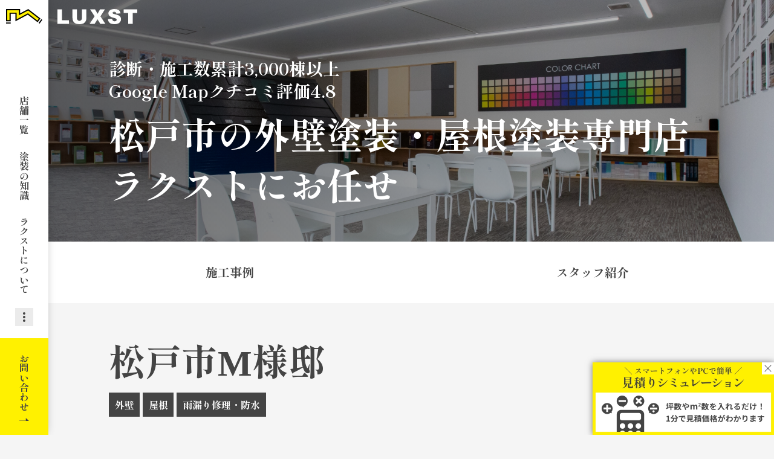

--- FILE ---
content_type: text/html; charset=UTF-8
request_url: https://luxst.co.jp/shop/matsudo/work/15795
body_size: 82468
content:
<!DOCTYPE html>
<html lang="ja" prefix="og: http://ogp.me/ns# fb: http://ogp.me/ns/fb# article: http://ogp.me/ns/article#">

<head>
	<meta charset="utf-8">
	<meta http-equiv="x-ua-compatible" content="ie=edge">
	<meta name="viewport" content="width=device-width, initial-scale=1.0">
	<meta name="format-detection" content="telephone=no">
	<!-- Google Tag Manager -->
<script>(function(w,d,s,l,i){w[l]=w[l]||[];w[l].push({'gtm.start':
new Date().getTime(),event:'gtm.js'});var f=d.getElementsByTagName(s)[0],
j=d.createElement(s),dl=l!='dataLayer'?'&l='+l:'';j.async=true;j.src=
'https://www.googletagmanager.com/gtm.js?id='+i+dl;f.parentNode.insertBefore(j,f);
})(window,document,'script','dataLayer','GTM-WQHLTL7B');</script>
<!-- End Google Tag Manager -->	<!--fonts -->
	<link rel="preconnect" href="https://fonts.googleapis.com">
	<link rel="preconnect" href="https://fonts.gstatic.com" crossorigin>
	<link rel="stylesheet" href="https://fonts.googleapis.com/css2?family=Noto+Sans+JP:wght@400;500;700;900&family=Shippori+Mincho:wght@500;700&display=swap">
	<!--fonts -->
	<link rel="stylesheet" href="https://luxst.co.jp/wp-content/themes/luxst/assets/css/common.css" media="print, screen">
	<link rel="stylesheet" href="https://luxst.co.jp/wp-content/themes/luxst/assets/css/slick.css" media="print, screen">
	<link rel="stylesheet" href="https://luxst.co.jp/wp-content/themes/luxst/assets/css/scroll-hint.css" media="print, screen">
	<link rel="stylesheet" href="https://luxst.co.jp/wp-content/themes/luxst/assets/css/layout.css?01" media="print, screen">
	<link rel="stylesheet" href="https://luxst.co.jp/wp-content/themes/luxst/assets/css/layout_pctb.css?01" media="print,screen and (min-width: 600px)">
	<link rel="stylesheet" href="https://luxst.co.jp/wp-content/themes/luxst/assets/css/layout_carrier.css?01" media="print, screen">
	<link rel="stylesheet" href="https://luxst.co.jp/wp-content/themes/luxst/assets/css/print.css" media="print">
	<script src="https://luxst.co.jp/wp-content/themes/luxst/assets/js/jquery.min.js"></script>
	<link rel="shortcut icon" href="/favicon.ico">
	<link rel="apple-touch-icon" href="/apple-touch-icon.png">
	<meta name='robots' content='max-image-preview:large' />

<!-- SEO SIMPLE PACK 3.3.1 -->
<title>松戸市М様邸｜ラクスト松戸店の施工事例</title>
<meta name="description" content="松戸市М様邸では、外壁塗装、屋根塗装と防水工事を行いました。外壁は、元のイメージをそのままに２トーンカラーで塗り直しました。屋根は、苔やカビを全て洗浄し、塗り直しました。防水は、ベランダ防水施工を施しました。">
<link rel="canonical" href="https://luxst.co.jp/shop/matsudo/work/15795">
<meta property="og:locale" content="ja_JP">
<meta property="og:type" content="article">
<meta property="og:image" content="https://luxst.co.jp/wp-content/uploads/2024/03/9f5e31e0ee5b07b2328d3ed91f828cb2-3-aspect-ratio-2000-1100.jpeg">
<meta property="og:title" content="松戸市М様邸｜ラクスト松戸店の施工事例">
<meta property="og:description" content="松戸市М様邸では、外壁塗装、屋根塗装と防水工事を行いました。外壁は、元のイメージをそのままに２トーンカラーで塗り直しました。屋根は、苔やカビを全て洗浄し、塗り直しました。防水は、ベランダ防水施工を施しました。">
<meta property="og:url" content="https://luxst.co.jp/shop/matsudo/work/15795">
<meta property="og:site_name" content="外壁・屋根の専門店ラクスト">
<meta name="twitter:card" content="summary_large_image">
<!-- / SEO SIMPLE PACK -->

<script>
window._wpemojiSettings = {"baseUrl":"https:\/\/s.w.org\/images\/core\/emoji\/15.0.3\/72x72\/","ext":".png","svgUrl":"https:\/\/s.w.org\/images\/core\/emoji\/15.0.3\/svg\/","svgExt":".svg","source":{"concatemoji":"https:\/\/luxst.co.jp\/wp-includes\/js\/wp-emoji-release.min.js?ver=6.5.7"}};
/*! This file is auto-generated */
!function(i,n){var o,s,e;function c(e){try{var t={supportTests:e,timestamp:(new Date).valueOf()};sessionStorage.setItem(o,JSON.stringify(t))}catch(e){}}function p(e,t,n){e.clearRect(0,0,e.canvas.width,e.canvas.height),e.fillText(t,0,0);var t=new Uint32Array(e.getImageData(0,0,e.canvas.width,e.canvas.height).data),r=(e.clearRect(0,0,e.canvas.width,e.canvas.height),e.fillText(n,0,0),new Uint32Array(e.getImageData(0,0,e.canvas.width,e.canvas.height).data));return t.every(function(e,t){return e===r[t]})}function u(e,t,n){switch(t){case"flag":return n(e,"\ud83c\udff3\ufe0f\u200d\u26a7\ufe0f","\ud83c\udff3\ufe0f\u200b\u26a7\ufe0f")?!1:!n(e,"\ud83c\uddfa\ud83c\uddf3","\ud83c\uddfa\u200b\ud83c\uddf3")&&!n(e,"\ud83c\udff4\udb40\udc67\udb40\udc62\udb40\udc65\udb40\udc6e\udb40\udc67\udb40\udc7f","\ud83c\udff4\u200b\udb40\udc67\u200b\udb40\udc62\u200b\udb40\udc65\u200b\udb40\udc6e\u200b\udb40\udc67\u200b\udb40\udc7f");case"emoji":return!n(e,"\ud83d\udc26\u200d\u2b1b","\ud83d\udc26\u200b\u2b1b")}return!1}function f(e,t,n){var r="undefined"!=typeof WorkerGlobalScope&&self instanceof WorkerGlobalScope?new OffscreenCanvas(300,150):i.createElement("canvas"),a=r.getContext("2d",{willReadFrequently:!0}),o=(a.textBaseline="top",a.font="600 32px Arial",{});return e.forEach(function(e){o[e]=t(a,e,n)}),o}function t(e){var t=i.createElement("script");t.src=e,t.defer=!0,i.head.appendChild(t)}"undefined"!=typeof Promise&&(o="wpEmojiSettingsSupports",s=["flag","emoji"],n.supports={everything:!0,everythingExceptFlag:!0},e=new Promise(function(e){i.addEventListener("DOMContentLoaded",e,{once:!0})}),new Promise(function(t){var n=function(){try{var e=JSON.parse(sessionStorage.getItem(o));if("object"==typeof e&&"number"==typeof e.timestamp&&(new Date).valueOf()<e.timestamp+604800&&"object"==typeof e.supportTests)return e.supportTests}catch(e){}return null}();if(!n){if("undefined"!=typeof Worker&&"undefined"!=typeof OffscreenCanvas&&"undefined"!=typeof URL&&URL.createObjectURL&&"undefined"!=typeof Blob)try{var e="postMessage("+f.toString()+"("+[JSON.stringify(s),u.toString(),p.toString()].join(",")+"));",r=new Blob([e],{type:"text/javascript"}),a=new Worker(URL.createObjectURL(r),{name:"wpTestEmojiSupports"});return void(a.onmessage=function(e){c(n=e.data),a.terminate(),t(n)})}catch(e){}c(n=f(s,u,p))}t(n)}).then(function(e){for(var t in e)n.supports[t]=e[t],n.supports.everything=n.supports.everything&&n.supports[t],"flag"!==t&&(n.supports.everythingExceptFlag=n.supports.everythingExceptFlag&&n.supports[t]);n.supports.everythingExceptFlag=n.supports.everythingExceptFlag&&!n.supports.flag,n.DOMReady=!1,n.readyCallback=function(){n.DOMReady=!0}}).then(function(){return e}).then(function(){var e;n.supports.everything||(n.readyCallback(),(e=n.source||{}).concatemoji?t(e.concatemoji):e.wpemoji&&e.twemoji&&(t(e.twemoji),t(e.wpemoji)))}))}((window,document),window._wpemojiSettings);
</script>
<style id='wp-emoji-styles-inline-css'>

	img.wp-smiley, img.emoji {
		display: inline !important;
		border: none !important;
		box-shadow: none !important;
		height: 1em !important;
		width: 1em !important;
		margin: 0 0.07em !important;
		vertical-align: -0.1em !important;
		background: none !important;
		padding: 0 !important;
	}
</style>
<style id='classic-theme-styles-inline-css'>
/*! This file is auto-generated */
.wp-block-button__link{color:#fff;background-color:#32373c;border-radius:9999px;box-shadow:none;text-decoration:none;padding:calc(.667em + 2px) calc(1.333em + 2px);font-size:1.125em}.wp-block-file__button{background:#32373c;color:#fff;text-decoration:none}
</style>
<style id='global-styles-inline-css'>
body{--wp--preset--color--black: #000000;--wp--preset--color--cyan-bluish-gray: #abb8c3;--wp--preset--color--white: #ffffff;--wp--preset--color--pale-pink: #f78da7;--wp--preset--color--vivid-red: #cf2e2e;--wp--preset--color--luminous-vivid-orange: #ff6900;--wp--preset--color--luminous-vivid-amber: #fcb900;--wp--preset--color--light-green-cyan: #7bdcb5;--wp--preset--color--vivid-green-cyan: #00d084;--wp--preset--color--pale-cyan-blue: #8ed1fc;--wp--preset--color--vivid-cyan-blue: #0693e3;--wp--preset--color--vivid-purple: #9b51e0;--wp--preset--gradient--vivid-cyan-blue-to-vivid-purple: linear-gradient(135deg,rgba(6,147,227,1) 0%,rgb(155,81,224) 100%);--wp--preset--gradient--light-green-cyan-to-vivid-green-cyan: linear-gradient(135deg,rgb(122,220,180) 0%,rgb(0,208,130) 100%);--wp--preset--gradient--luminous-vivid-amber-to-luminous-vivid-orange: linear-gradient(135deg,rgba(252,185,0,1) 0%,rgba(255,105,0,1) 100%);--wp--preset--gradient--luminous-vivid-orange-to-vivid-red: linear-gradient(135deg,rgba(255,105,0,1) 0%,rgb(207,46,46) 100%);--wp--preset--gradient--very-light-gray-to-cyan-bluish-gray: linear-gradient(135deg,rgb(238,238,238) 0%,rgb(169,184,195) 100%);--wp--preset--gradient--cool-to-warm-spectrum: linear-gradient(135deg,rgb(74,234,220) 0%,rgb(151,120,209) 20%,rgb(207,42,186) 40%,rgb(238,44,130) 60%,rgb(251,105,98) 80%,rgb(254,248,76) 100%);--wp--preset--gradient--blush-light-purple: linear-gradient(135deg,rgb(255,206,236) 0%,rgb(152,150,240) 100%);--wp--preset--gradient--blush-bordeaux: linear-gradient(135deg,rgb(254,205,165) 0%,rgb(254,45,45) 50%,rgb(107,0,62) 100%);--wp--preset--gradient--luminous-dusk: linear-gradient(135deg,rgb(255,203,112) 0%,rgb(199,81,192) 50%,rgb(65,88,208) 100%);--wp--preset--gradient--pale-ocean: linear-gradient(135deg,rgb(255,245,203) 0%,rgb(182,227,212) 50%,rgb(51,167,181) 100%);--wp--preset--gradient--electric-grass: linear-gradient(135deg,rgb(202,248,128) 0%,rgb(113,206,126) 100%);--wp--preset--gradient--midnight: linear-gradient(135deg,rgb(2,3,129) 0%,rgb(40,116,252) 100%);--wp--preset--font-size--small: 13px;--wp--preset--font-size--medium: 20px;--wp--preset--font-size--large: 36px;--wp--preset--font-size--x-large: 42px;--wp--preset--spacing--20: 0.44rem;--wp--preset--spacing--30: 0.67rem;--wp--preset--spacing--40: 1rem;--wp--preset--spacing--50: 1.5rem;--wp--preset--spacing--60: 2.25rem;--wp--preset--spacing--70: 3.38rem;--wp--preset--spacing--80: 5.06rem;--wp--preset--shadow--natural: 6px 6px 9px rgba(0, 0, 0, 0.2);--wp--preset--shadow--deep: 12px 12px 50px rgba(0, 0, 0, 0.4);--wp--preset--shadow--sharp: 6px 6px 0px rgba(0, 0, 0, 0.2);--wp--preset--shadow--outlined: 6px 6px 0px -3px rgba(255, 255, 255, 1), 6px 6px rgba(0, 0, 0, 1);--wp--preset--shadow--crisp: 6px 6px 0px rgba(0, 0, 0, 1);}:where(.is-layout-flex){gap: 0.5em;}:where(.is-layout-grid){gap: 0.5em;}body .is-layout-flex{display: flex;}body .is-layout-flex{flex-wrap: wrap;align-items: center;}body .is-layout-flex > *{margin: 0;}body .is-layout-grid{display: grid;}body .is-layout-grid > *{margin: 0;}:where(.wp-block-columns.is-layout-flex){gap: 2em;}:where(.wp-block-columns.is-layout-grid){gap: 2em;}:where(.wp-block-post-template.is-layout-flex){gap: 1.25em;}:where(.wp-block-post-template.is-layout-grid){gap: 1.25em;}.has-black-color{color: var(--wp--preset--color--black) !important;}.has-cyan-bluish-gray-color{color: var(--wp--preset--color--cyan-bluish-gray) !important;}.has-white-color{color: var(--wp--preset--color--white) !important;}.has-pale-pink-color{color: var(--wp--preset--color--pale-pink) !important;}.has-vivid-red-color{color: var(--wp--preset--color--vivid-red) !important;}.has-luminous-vivid-orange-color{color: var(--wp--preset--color--luminous-vivid-orange) !important;}.has-luminous-vivid-amber-color{color: var(--wp--preset--color--luminous-vivid-amber) !important;}.has-light-green-cyan-color{color: var(--wp--preset--color--light-green-cyan) !important;}.has-vivid-green-cyan-color{color: var(--wp--preset--color--vivid-green-cyan) !important;}.has-pale-cyan-blue-color{color: var(--wp--preset--color--pale-cyan-blue) !important;}.has-vivid-cyan-blue-color{color: var(--wp--preset--color--vivid-cyan-blue) !important;}.has-vivid-purple-color{color: var(--wp--preset--color--vivid-purple) !important;}.has-black-background-color{background-color: var(--wp--preset--color--black) !important;}.has-cyan-bluish-gray-background-color{background-color: var(--wp--preset--color--cyan-bluish-gray) !important;}.has-white-background-color{background-color: var(--wp--preset--color--white) !important;}.has-pale-pink-background-color{background-color: var(--wp--preset--color--pale-pink) !important;}.has-vivid-red-background-color{background-color: var(--wp--preset--color--vivid-red) !important;}.has-luminous-vivid-orange-background-color{background-color: var(--wp--preset--color--luminous-vivid-orange) !important;}.has-luminous-vivid-amber-background-color{background-color: var(--wp--preset--color--luminous-vivid-amber) !important;}.has-light-green-cyan-background-color{background-color: var(--wp--preset--color--light-green-cyan) !important;}.has-vivid-green-cyan-background-color{background-color: var(--wp--preset--color--vivid-green-cyan) !important;}.has-pale-cyan-blue-background-color{background-color: var(--wp--preset--color--pale-cyan-blue) !important;}.has-vivid-cyan-blue-background-color{background-color: var(--wp--preset--color--vivid-cyan-blue) !important;}.has-vivid-purple-background-color{background-color: var(--wp--preset--color--vivid-purple) !important;}.has-black-border-color{border-color: var(--wp--preset--color--black) !important;}.has-cyan-bluish-gray-border-color{border-color: var(--wp--preset--color--cyan-bluish-gray) !important;}.has-white-border-color{border-color: var(--wp--preset--color--white) !important;}.has-pale-pink-border-color{border-color: var(--wp--preset--color--pale-pink) !important;}.has-vivid-red-border-color{border-color: var(--wp--preset--color--vivid-red) !important;}.has-luminous-vivid-orange-border-color{border-color: var(--wp--preset--color--luminous-vivid-orange) !important;}.has-luminous-vivid-amber-border-color{border-color: var(--wp--preset--color--luminous-vivid-amber) !important;}.has-light-green-cyan-border-color{border-color: var(--wp--preset--color--light-green-cyan) !important;}.has-vivid-green-cyan-border-color{border-color: var(--wp--preset--color--vivid-green-cyan) !important;}.has-pale-cyan-blue-border-color{border-color: var(--wp--preset--color--pale-cyan-blue) !important;}.has-vivid-cyan-blue-border-color{border-color: var(--wp--preset--color--vivid-cyan-blue) !important;}.has-vivid-purple-border-color{border-color: var(--wp--preset--color--vivid-purple) !important;}.has-vivid-cyan-blue-to-vivid-purple-gradient-background{background: var(--wp--preset--gradient--vivid-cyan-blue-to-vivid-purple) !important;}.has-light-green-cyan-to-vivid-green-cyan-gradient-background{background: var(--wp--preset--gradient--light-green-cyan-to-vivid-green-cyan) !important;}.has-luminous-vivid-amber-to-luminous-vivid-orange-gradient-background{background: var(--wp--preset--gradient--luminous-vivid-amber-to-luminous-vivid-orange) !important;}.has-luminous-vivid-orange-to-vivid-red-gradient-background{background: var(--wp--preset--gradient--luminous-vivid-orange-to-vivid-red) !important;}.has-very-light-gray-to-cyan-bluish-gray-gradient-background{background: var(--wp--preset--gradient--very-light-gray-to-cyan-bluish-gray) !important;}.has-cool-to-warm-spectrum-gradient-background{background: var(--wp--preset--gradient--cool-to-warm-spectrum) !important;}.has-blush-light-purple-gradient-background{background: var(--wp--preset--gradient--blush-light-purple) !important;}.has-blush-bordeaux-gradient-background{background: var(--wp--preset--gradient--blush-bordeaux) !important;}.has-luminous-dusk-gradient-background{background: var(--wp--preset--gradient--luminous-dusk) !important;}.has-pale-ocean-gradient-background{background: var(--wp--preset--gradient--pale-ocean) !important;}.has-electric-grass-gradient-background{background: var(--wp--preset--gradient--electric-grass) !important;}.has-midnight-gradient-background{background: var(--wp--preset--gradient--midnight) !important;}.has-small-font-size{font-size: var(--wp--preset--font-size--small) !important;}.has-medium-font-size{font-size: var(--wp--preset--font-size--medium) !important;}.has-large-font-size{font-size: var(--wp--preset--font-size--large) !important;}.has-x-large-font-size{font-size: var(--wp--preset--font-size--x-large) !important;}
.wp-block-navigation a:where(:not(.wp-element-button)){color: inherit;}
:where(.wp-block-post-template.is-layout-flex){gap: 1.25em;}:where(.wp-block-post-template.is-layout-grid){gap: 1.25em;}
:where(.wp-block-columns.is-layout-flex){gap: 2em;}:where(.wp-block-columns.is-layout-grid){gap: 2em;}
.wp-block-pullquote{font-size: 1.5em;line-height: 1.6;}
</style>
<script src="https://luxst.co.jp/wp-includes/js/jquery/jquery.min.js?ver=3.7.1" id="jquery-core-js"></script>
<script src="https://luxst.co.jp/wp-includes/js/jquery/jquery-migrate.min.js?ver=3.4.1" id="jquery-migrate-js"></script>
<link rel="https://api.w.org/" href="https://luxst.co.jp/wp-json/" /><link rel="EditURI" type="application/rsd+xml" title="RSD" href="https://luxst.co.jp/xmlrpc.php?rsd" />
<meta name="generator" content="WordPress 6.5.7" />
<link rel='shortlink' href='https://luxst.co.jp/?p=15795' />
<link rel="alternate" type="application/json+oembed" href="https://luxst.co.jp/wp-json/oembed/1.0/embed?url=https%3A%2F%2Fluxst.co.jp%2Fshop%2Fmatsudo%2Fwork%2F15795" />
<link rel="alternate" type="text/xml+oembed" href="https://luxst.co.jp/wp-json/oembed/1.0/embed?url=https%3A%2F%2Fluxst.co.jp%2Fshop%2Fmatsudo%2Fwork%2F15795&#038;format=xml" />
<script type="application/ld+json">
{
    "@context": "http:\/\/schema.org",
    "@type": "Organization",
    "name": "外壁・屋根の専門店ラクスト",
    "url": "https:\/\/luxst.co.jp\/",
    "image": "https:\/\/luxst.co.jp\/wp-content\/uploads\/2023\/06\/ogimage.png",
    "logo": "https:\/\/luxst.co.jp\/wp-content\/uploads\/2023\/06\/schema-logo.png",
    "description": "塗装のスペシャリスト、外壁・屋根の専門店ラクストです。外壁劣化診断士がお家を無料診断。相談・診断・見積りは無料です。国家資格である「1級塗装技能士」や、防水施工歴11年以上のベテラン自社職人が在籍し、高品質な施工を適正価格でご提供することができます。塗装のことなら、診断・施工数累計2,500棟以上の実績を誇るラクストにお任せください。",
    "telephone": "0120-978-917",
    "address": {
        "@type": "PostalAddress",
        "addressCountry": "JP",
        "postalCode": "132-0021",
        "addressRegion": "東京都",
        "addressLocality": "江戸川区",
        "streetAddress": "中央3-17-5"
    }
}
</script>
<script type="application/ld+json">
{
    "@context": "https:\/\/schema.org",
    "@type": "HousePainter",
    "name": "外壁・屋根の専門店ラクスト　松戸店",
    "url": "https:\/\/luxst.co.jp\/shop\/matsudo",
    "image": "https:\/\/luxst.co.jp\/wp-content\/uploads\/2023\/06\/ogimage_matsudo.jpg",
    "description": "松戸の外壁塗装は、クチコミ評価4.8 施工実績3,000棟以上の外壁塗装・屋根塗装専門店ラクストへ。高品質の塗装をお求めやすい価格でご提供！",
    "telephone": "0120-871-185",
    "address": {
        "@type": "PostalAddress",
        "addressCountry": "JP",
        "postalCode": "270-2213",
        "addressRegion": "千葉県",
        "addressLocality": "松戸市",
        "streetAddress": "五香8-34-10"
    },
    "geo": {
        "@type": "GeoCoordinates",
        "latitude": "35.79558",
        "longitude": "139.97963"
    },
    "openingHoursSpecification": {
        "@type": "OpeningHoursSpecification",
        "dayOfWeek": [
            "Monday",
            "Wednesday",
            "Thursday",
            "Friday",
            "Saturday",
            "Sunday"
        ],
        "opens": "10:00",
        "closes": "18:00"
    },
    "contactPoint": {
        "@type": "ContactPoint",
        "telephone": "0120-871-185",
        "contactType": "無料お問い合わせ",
        "contactOption": "TollFree",
        "areaServed": [
            "松戸市",
            "鎌ケ谷市",
            "柏市"
        ]
    }
}
</script>
<script type="application/ld+json">
{
    "@context": "http:\/\/schema.org",
    "@type": "BreadcrumbList",
    "itemListElement": [
        {
            "@type": "ListItem",
            "position": 1,
            "item": {
                "@id": "https:\/\/luxst.co.jp",
                "name": "外壁・屋根の専門店ラクスト"
            }
        },
        {
            "@type": "ListItem",
            "position": 2,
            "item": {
                "@id": "https:\/\/luxst.co.jp\/shop",
                "name": "店舗一覧"
            }
        },
        {
            "@type": "ListItem",
            "position": 3,
            "item": {
                "@id": "https:\/\/luxst.co.jp\/shop\/matsudo",
                "name": "松戸店"
            }
        },
        {
            "@type": "ListItem",
            "position": 4,
            "item": {
                "@id": "https:\/\/luxst.co.jp\/shop\/matsudo\/work",
                "name": "施工事例"
            }
        },
        {
            "@type": "ListItem",
            "position": 5,
            "item": {
                "@id": "https:\/\/luxst.co.jp\/shop\/matsudo\/work\/15795",
                "name": "松戸市М様邸"
            }
        }
    ]
}
</script>
</head>

<body >
	<!-- Google Tag Manager (noscript) -->
<noscript><iframe src="https://www.googletagmanager.com/ns.html?id=GTM-WQHLTL7B"
height="0" width="0" style="display:none;visibility:hidden"></iframe></noscript>
<!-- End Google Tag Manager (noscript) -->	<div id="wrapper">
		<header class="l_header">
			<a href="/" class="l_header_logo_pc"><img src="https://luxst.co.jp/wp-content/themes/luxst/assets/images/logo_txt.svg" alt="LUXST"></a>
			<div class="l_header_ui">
				<a href="/" class="l_header_logo">
					<picture>
						<source media="(max-width: 1039px)" srcset="https://luxst.co.jp/wp-content/themes/luxst/assets/images/logo_sp.svg">
						<img src="https://luxst.co.jp/wp-content/themes/luxst/assets/images/logo_pc.svg" alt="LUXST">
					</picture>
				</a>
				<div class="l_header_ui_bottom">
					<ul class="l_header_static_nav">
						<li><a href="/shop/">店舗一覧</a></li>
						<li><a href="/knowledge/">塗装の知識</a></li>
						<li><a href="/about/">ラクストについて</a></li>
					</ul>
					<button class="l_header_menu_btn">
						<span><img src="https://luxst.co.jp/wp-content/themes/luxst/assets/images/header_dots.svg" alt="menu"></span>
					</button>
					<button class="l_header_contact_btn">
						<span class="l_header_contact_open">お問い<br class="pc_none">合わせ</span>
						<span class="l_header_contact_close">閉じる</span>
					</button>
				</div>
			</div>
			<div class="l_header_nav">
				<div class="l_header_nav_inner">
					<div class="inner">
						<div class="simulation_banner_global">
							<a href="/simulation">
								<picture>
									<source srcset="https://luxst.co.jp/wp-content/themes/luxst/assets/images/simulation_banner_global_sp.jpg" media="(max-width: 600px)">
									<img decoding="async" src="https://luxst.co.jp/wp-content/themes/luxst/assets/images/simulation_banner_global.jpg" alt="＼スマートフォンやPCで簡単／見積りシミュレーション　坪数やm&sup2;数を入れるだけ！　1分で見積価格がわかります">
								</picture>
							</a>
						</div>
						<nav class="l_header_menu">
							<ul class="l_header_menu_list">
<li class="nav_depth00_li nav_li has_child  menu-item menu-item-type-post_type menu-item-object-page menu-item-has-children"><a href="https://luxst.co.jp/shop" class="nav_depth00_ttl nav_li_ttl">店舗一覧</a>
<div class="sub_menu_block">
<ul class="sub_menu clearfix">
<li class="nav_depth01_li nav_li_child has_grand"><a href="https://luxst.co.jp/shop/shinkoiwa" class="nav_depth01_ttl nav_li_ttl">江戸川店</a>
<div class="sub_menu_block">
<ul class="sub_menu clearfix"><li class="nav_depth02_li nav_li_child"><a href="https://luxst.co.jp/shop/shinkoiwa/work" class="nav_depth02_ttl nav_li_ttl">施工事例</a>
</li><li class="nav_depth02_li nav_li_child"><a href="https://luxst.co.jp/shop/shinkoiwa/staff" class="nav_depth02_ttl nav_li_ttl">スタッフ紹介</a>
</li>
</ul></div></li>
<li class="nav_depth01_li nav_li_child has_grand"><a href="https://luxst.co.jp/shop/katsushika" class="nav_depth01_ttl nav_li_ttl">葛飾店</a>
<div class="sub_menu_block">
<ul class="sub_menu clearfix"><li class="nav_depth02_li nav_li_child"><a href="https://luxst.co.jp/shop/katsushika/work" class="nav_depth02_ttl nav_li_ttl">施工事例</a>
</li><li class="nav_depth02_li nav_li_child"><a href="https://luxst.co.jp/shop/katsushika/staff" class="nav_depth02_ttl nav_li_ttl">スタッフ紹介</a>
</li>
</ul></div></li>
<li class="nav_depth01_li nav_li_child has_grand"><a href="https://luxst.co.jp/shop/matsudo" class="nav_depth01_ttl nav_li_ttl">松戸店</a>
<div class="sub_menu_block">
<ul class="sub_menu clearfix"><li class="nav_depth02_li nav_li_child"><a href="https://luxst.co.jp/shop/matsudo/work" class="nav_depth02_ttl nav_li_ttl">施工事例</a>
</li><li class="nav_depth02_li nav_li_child"><a href="https://luxst.co.jp/shop/matsudo/staff" class="nav_depth02_ttl nav_li_ttl">スタッフ紹介</a>
</li>
</ul></div></li>
</ul></div></li></ul>							<ul class="l_header_menu_list">
<li class="nav_depth00_li nav_li has_child  menu-item menu-item-type-post_type menu-item-object-page menu-item-has-children"><a href="https://luxst.co.jp/knowledge" class="nav_depth00_ttl nav_li_ttl">塗装の知識</a>
<div class="sub_menu_block">
<ul class="sub_menu clearfix"><li class="nav_depth01_li nav_li_child"><a href="/knowledge/wall/" class="nav_depth01_ttl nav_li_ttl">外壁塗装の知識</a>
</li><li class="nav_depth01_li nav_li_child"><a href="/knowledge/roof/" class="nav_depth01_ttl nav_li_ttl">屋根塗装の知識</a>
</li><li class="nav_depth01_li nav_li_child"><a href="/knowledge/waterproof/" class="nav_depth01_ttl nav_li_ttl">雨漏り修理・防水の知識</a>
</li><li class="nav_depth01_li nav_li_child"><a href="/knowledge/subsidy/" class="nav_depth01_ttl nav_li_ttl">助成金・火災保険の知識</a>
</li>
</ul></div></li></ul>							<ul class="l_header_menu_list">
<li class="nav_depth00_li nav_li  menu-item menu-item-type-post_type menu-item-object-page"><a href="https://luxst.co.jp/about" class="nav_depth00_ttl nav_li_ttl">ラクストについて</a>
</li>
<li class="nav_depth00_li nav_li  menu-item menu-item-type-post_type menu-item-object-page"><a href="https://luxst.co.jp/flow" class="nav_depth00_ttl nav_li_ttl">施工の流れ</a>
</li>
<li class="nav_depth00_li nav_li  menu-item menu-item-type-post_type menu-item-object-page"><a href="https://luxst.co.jp/simulation" class="nav_depth00_ttl nav_li_ttl">見積りシミュレーション</a>
</li>
<li class="nav_depth00_li nav_li  menu-item menu-item-type-post_type menu-item-object-page"><a href="https://luxst.co.jp/privacy-policy" class="nav_depth00_ttl nav_li_ttl">プライバシーポリシー</a>
</li></ul>						</nav>
						<!-- <div class="l_header_lp">
								<div class="m_col02">
		<a href="#" class="m_col_item m_lp_bnr">
			<picture class="js_oft">
				<source media="(max-width: 599px)" srcset="https://luxst.co.jp/wp-content/themes/luxst/assets/images/lp_bnr01_sp.jpg">
				<img src="https://luxst.co.jp/wp-content/themes/luxst/assets/images/lp_bnr01_pc.jpg" alt="アパート・マンションの塗装でお悩みのオーナー様へ">
			</picture>
		</a>
		<a href="#" class="m_col_item m_lp_bnr">
			<picture class="js_oft">
				<source media="(max-width: 599px)" srcset="https://luxst.co.jp/wp-content/themes/luxst/assets/images/lp_bnr02_sp.jpg">
				<img src="https://luxst.co.jp/wp-content/themes/luxst/assets/images/lp_bnr02_pc.jpg" alt="雨漏りにお悩みの方へ">
			</picture>
		</a>
	</div>
						</div> -->
					</div>
				</div>
			</div>
			<div class="l_header_contact">
				<div class="l_header_contact_inner">
					<div class="inner">
						<div class="m_col02">
							<div class="m_col_item">
								<p class="l_header_contact_ttl">江戸川店</p>
									<a href="tel:0120-978-917" class="m_contact_bnr pointer_none_pc">
		<em>電話でお問い合わせ<br class="pc_only" />（10:00～18:00／火曜定休）</em>
		<span>0120-978-917</span>
	</a>
									<a href="/shop/shinkoiwa/contact/" class="m_contact_bnr">
									<span>WEBから<br class="pc_only" />お問い合わせ</span>
								</a>
							</div>
							<div class="m_col_item">
								<p class="l_header_contact_ttl">葛飾店</p>
									<a href="tel:0120-978-917" class="m_contact_bnr pointer_none_pc">
		<em>電話でお問い合わせ<br class="pc_only" />（10:00～18:00／火曜定休）</em>
		<span>0120-978-917</span>
	</a>
									<a href="/shop/katsushika/contact/" class="m_contact_bnr">
									<span>WEBから<br class="pc_only" />お問い合わせ</span>
								</a>
							</div>
							<div class="m_col_item">
								<p class="l_header_contact_ttl">松戸店</p>
									<a href="tel:0120-871-185" class="m_contact_bnr pointer_none_pc">
		<em>電話でお問い合わせ<br class="pc_only" />（10:00～18:00／火曜定休）</em>
		<span>0120-871-185</span>
	</a>
									<a href="/shop/matsudo/contact/" class="m_contact_bnr">
									<span>WEBから<br class="pc_only" />お問い合わせ</span>
								</a>
							</div>
						</div>
					</div>
				</div>
			</div>
		</header>

				<div class="simulation_banner">
			<div class="close_btn"></div>
			<a href="/simulation">
				<picture>
					<source srcset="https://luxst.co.jp/wp-content/themes/luxst/assets/images/simulation_banner_sp.jpg" media="(max-width: 600px)">
					<img decoding="async" src="https://luxst.co.jp/wp-content/themes/luxst/assets/images/simulation_banner.jpg" alt="＼スマートフォンやPCで簡単／見積りシミュレーション　坪数やm&sup2;数を入れるだけ！　1分で見積価格がわかります">
				</picture>
			</a>
		</div>
		<main>
	
<section class="l_shop_mv js_area_logo_white">
	<figure class="l_shop_mv_img oft">
		<img src="https://luxst.co.jp/wp-content/uploads/2023/06/9b5bd74c865cddd6540bb93364470a31.jpg" alt="">
	</figure>
	<div class="l_shop_mv_txt">
		<p class="l_shop_mv_catch">診断・施工数累計3,000棟以上<br />
Google Mapクチコミ評価4.8</p>
		<div class="l_shop_mv_ttl">
			<a href="https://luxst.co.jp/shop/matsudo">
				<h2 class="l_shop_mv_ttl_txt02">松戸市の外壁塗装・屋根塗装専門店ラクストにお任せ</h2>
			</a>
		</div>
	</div>
</section>
<div class="l_tab">
	<a href="/shop/matsudo/work/" class="l_tab_item">施工事例</a>
	<a href="/shop/matsudo/staff/" class="l_tab_item">スタッフ紹介</a>
</div>		<section class="l_ws_section">
		<div class="inner">
			<h1 class="l_ws_ttl p_ttl_lv01">松戸市М様邸</h1>
							<ul class="m_tag">
											<li>外壁</li>
											<li>屋根</li>
											<li>雨漏り修理・防水</li>
									</ul>
					</div>
		<div class="l_ws_section">
						<div class="inner">
				<div class="l_wlead">
					<div class="l_wlead_head">
						<figure><img src="https://luxst.co.jp/wp-content/uploads/2024/03/9f5e31e0ee5b07b2328d3ed91f828cb2-3-aspect-ratio-2000-1100.jpeg" alt=""></figure>
						<p class="l_wlead_state">施工後</p>
					</div>
					<div class="l_wlead_body">
						<p class="l_wlead_txt">松戸市М様邸では、外壁塗装、屋根塗装と防水工事を行いました。<br />
外壁は、元のイメージをそのままに２トーンカラーで塗り直しました。<br />
屋根は、苔やカビを全て洗浄し、塗り直しました。<br />
防水は、ベランダ防水施工を施しました。</p>
						<div class="l_wlead_body_img">
							<figure><img src="https://luxst.co.jp/wp-content/uploads/2024/03/cbbef44634b6ea0f238e0a72ed348a4b-12-aspect-ratio-1000-540-1000x541.jpg" alt=""></figure>
							<p class="l_wlead_state">施工前</p>
						</div>
					</div>
				</div>
			</div>
		</div>

					<section class="l_ws_section">
				<div class="inner">
					<h2 class="p_ttl_lv02">営業担当からのコメント</h2>
						<div class="m_voice">
		<figure class="m_voice_img oft"><img src="https://luxst.co.jp/wp-content/uploads/2024/03/5a47fcf6774bb2bd6b28d437c9808b90-1-aspect-ratio-600-440-1000x733.jpeg" alt=""></figure>
		<p class="m_voice_ttl"><span>松戸市</span><span>М様</span></p>
		<p class="m_voice_txt">何社か見積りをとった中で、屋根まで上って劣化具合や補修が必要な箇所等、写真で詳しく提示してくれたのはラクストさんだけでした。<br />
とてもわかりやすく納得してお願いできました！<br />
色選び等、迷った時には、今までの経験からのアドバイスがあったり、親身になって相談にのって下さったので、とても良かったです！<br />
工事が始まってからも、心配な事等を連絡すると、すぐに対応。見に来て下さったり、<br />
とても安心できました。<br />
丁寧な対応、そして仕上がりに期待以上に大満足です！ありがとうございました。</p>
	</div>
					</div>
			</section>
		
		<section class="l_ws_section">
			<div class="inner">
				<div class="l_wcol02">
					<div class="l_wcol_item">
						<h2 class="p_ttl_lv02 l_wcol_ttl">施工価格</h2>
													<table class="p_table p_table_price">
								<tbody>
																				<tr>
												<th>外壁塗装</th>
												<td>376,800円（税込）</td>
											</tr>
																				<tr>
												<th>屋根塗装</th>
												<td>165,200円（税込）</td>
											</tr>
																				<tr>
												<th>雨漏り修理・防水</th>
												<td>40,900円（税込）</td>
											</tr>
																				<tr>
												<th>付帯</th>
												<td>150,900円（税込）</td>
											</tr>
																				<tr>
												<th>足場</th>
												<td>228,600円（税込）</td>
											</tr>
																	</tbody>
							</table>
																<p  class="p_hosoku mts">※防水施工は、ベランダ防水施工の価格です。</p>
											</div>
					<div class="l_wcol_item">
						<h2 class="p_ttl_lv02">使用塗料</h2>

													<table class="p_table">
								<tbody>
																				<tr>
												<th>外壁<br />
</th>
												<td><strong>メインカラー</strong><br>関西ペイント『アレスダイナミックトップ』75-90A<hr><strong>アクセントカラー</strong><br>関西ペイント『アレスダイナミックトップ』75-30B</td>
											</tr>
																				<tr>
												<th>屋根<br />
</th>
												<td>関西ペイント『アレスダイナミックルーフ』カーボングレー</td>
											</tr>
																				<tr>
												<th>防水<br />
（ウレタン塗膜）</th>
												<td>『オートンウレアックスHG』</td>
											</tr>
																	</tbody>
							</table>
							
					</div>
				</div>
			</div>
		</section>
		<div class="simulation_banner_global work">
			<a href="/simulation">
				<picture>
					<source srcset="https://luxst.co.jp/wp-content/themes/luxst/assets/images/simulation_banner_global_work_sp.jpg" media="(max-width: 600px)">
					<img decoding="async" src="https://luxst.co.jp/wp-content/themes/luxst/assets/images/simulation_banner_global_work.jpg" alt="＼あなたのお家の施工価格は？／見積りシミュレーション　坪数やm&sup2;数を入れるだけ！　1分で見積価格がわかります">
				</picture>
			</a>
		</div>
				<section class="l_ws_section">
			<div class="inner">
				<h2 class="p_ttl_lv02">外壁塗装</h2>

										<div class="m_ba">
							<div class="m_ba_item">
								<p class="m_ba_tag">施工前</p>
								<figure class="oft"><img src="https://luxst.co.jp/wp-content/uploads/2024/03/71dc60c8ecda88d5f4b9ff40c8ef5ad3-1000x750.jpg" alt="外壁メイン　施工前"></figure>
							</div>
							<div class="m_ba_item">
								<p class="m_ba_tag">施工後</p>
								<figure class="oft"><img src="https://luxst.co.jp/wp-content/uploads/2024/03/2a3abc0e1e1c58ecd23c313dafeffe7d-1000x750.jpg" alt="外壁メイン　施工後"></figure>
							</div>
						</div>
											<div class="m_ba">
							<div class="m_ba_item">
								<p class="m_ba_tag">施工前</p>
								<figure class="oft"><img src="https://luxst.co.jp/wp-content/uploads/2024/03/71dc60c8ecda88d5f4b9ff40c8ef5ad3-1-1000x750.jpg" alt="破風板　施工前"></figure>
							</div>
							<div class="m_ba_item">
								<p class="m_ba_tag">施工後</p>
								<figure class="oft"><img src="https://luxst.co.jp/wp-content/uploads/2024/03/39a10a38987b6059c730ecf489a51a6b-1000x750.jpg" alt="破風板　施工後"></figure>
							</div>
						</div>
											<div class="m_ba">
							<div class="m_ba_item">
								<p class="m_ba_tag">施工前</p>
								<figure class="oft"><img src="https://luxst.co.jp/wp-content/uploads/2024/03/71dc60c8ecda88d5f4b9ff40c8ef5ad3-2-1000x750.jpg" alt="軒天　施工前"></figure>
							</div>
							<div class="m_ba_item">
								<p class="m_ba_tag">施工後</p>
								<figure class="oft"><img src="https://luxst.co.jp/wp-content/uploads/2024/03/e64e88f1b74551d44e7926721b8ee8db-1000x750.jpg" alt="軒天　施工後"></figure>
							</div>
						</div>
											<div class="m_ba">
							<div class="m_ba_item">
								<p class="m_ba_tag">施工前</p>
								<figure class="oft"><img src="https://luxst.co.jp/wp-content/uploads/2024/03/71dc60c8ecda88d5f4b9ff40c8ef5ad3-3-1000x750.jpg" alt="上裏　施工前"></figure>
							</div>
							<div class="m_ba_item">
								<p class="m_ba_tag">施工後</p>
								<figure class="oft"><img src="https://luxst.co.jp/wp-content/uploads/2024/03/e64e88f1b74551d44e7926721b8ee8db-1-aspect-ratio-990-740-1000x750.jpg" alt=""></figure>
							</div>
						</div>
											<div class="m_ba">
							<div class="m_ba_item">
								<p class="m_ba_tag">施工前</p>
								<figure class="oft"><img src="https://luxst.co.jp/wp-content/uploads/2024/03/71dc60c8ecda88d5f4b9ff40c8ef5ad3-4-1000x750.jpg" alt="軒樋　施工前"></figure>
							</div>
							<div class="m_ba_item">
								<p class="m_ba_tag">施工後</p>
								<figure class="oft"><img src="https://luxst.co.jp/wp-content/uploads/2024/03/39a10a38987b6059c730ecf489a51a6b-1-1000x750.jpg" alt="軒樋　施工後"></figure>
							</div>
						</div>
											<div class="m_ba">
							<div class="m_ba_item">
								<p class="m_ba_tag">施工前</p>
								<figure class="oft"><img src="https://luxst.co.jp/wp-content/uploads/2024/03/71dc60c8ecda88d5f4b9ff40c8ef5ad3-5-1000x750.jpg" alt="縦樋　施工前"></figure>
							</div>
							<div class="m_ba_item">
								<p class="m_ba_tag">施工後</p>
								<figure class="oft"><img src="https://luxst.co.jp/wp-content/uploads/2024/03/39a10a38987b6059c730ecf489a51a6b-2-1000x750.jpg" alt="縦樋　施工後"></figure>
							</div>
						</div>
											<div class="m_ba">
							<div class="m_ba_item">
								<p class="m_ba_tag">施工前</p>
								<figure class="oft"><img src="https://luxst.co.jp/wp-content/uploads/2024/03/71dc60c8ecda88d5f4b9ff40c8ef5ad3-6-1000x750.jpg" alt="シャッターボックス　施工前"></figure>
							</div>
							<div class="m_ba_item">
								<p class="m_ba_tag">施工後</p>
								<figure class="oft"><img src="https://luxst.co.jp/wp-content/uploads/2024/03/e64e88f1b74551d44e7926721b8ee8db-2-1000x750.jpg" alt="シャッターボックス　施工後"></figure>
							</div>
						</div>
											<div class="m_ba">
							<div class="m_ba_item">
								<p class="m_ba_tag">施工前</p>
								<figure class="oft"><img src="https://luxst.co.jp/wp-content/uploads/2024/03/71dc60c8ecda88d5f4b9ff40c8ef5ad3-7-1000x750.jpg" alt="ベランダ水切り　施工前"></figure>
							</div>
							<div class="m_ba_item">
								<p class="m_ba_tag">施工後</p>
								<figure class="oft"><img src="https://luxst.co.jp/wp-content/uploads/2024/03/e64e88f1b74551d44e7926721b8ee8db-3-1000x750.jpg" alt="ベランダ水切り　施工後"></figure>
							</div>
						</div>
											<div class="m_ba">
							<div class="m_ba_item">
								<p class="m_ba_tag">施工前</p>
								<figure class="oft"><img src="https://luxst.co.jp/wp-content/uploads/2024/03/71dc60c8ecda88d5f4b9ff40c8ef5ad3-8-1000x750.jpg" alt="基礎水切り　施工前"></figure>
							</div>
							<div class="m_ba_item">
								<p class="m_ba_tag">施工後</p>
								<figure class="oft"><img src="https://luxst.co.jp/wp-content/uploads/2024/03/e64e88f1b74551d44e7926721b8ee8db-4-1000x750.jpg" alt="基礎水切り　施工後"></figure>
							</div>
						</div>
											<div class="m_ba">
							<div class="m_ba_item">
								<p class="m_ba_tag">施工前</p>
								<figure class="oft"><img src="https://luxst.co.jp/wp-content/uploads/2024/03/71dc60c8ecda88d5f4b9ff40c8ef5ad3-9-1000x750.jpg" alt="基礎　施工前"></figure>
							</div>
							<div class="m_ba_item">
								<p class="m_ba_tag">施工後</p>
								<figure class="oft"><img src="https://luxst.co.jp/wp-content/uploads/2024/03/bdcd96f2e4c154a33cf910ab499dfd40-1000x750.jpg" alt="基礎　施工後"></figure>
							</div>
						</div>
										<h3 class="p_ttl_lv03">施工の様子</h3>
					<div class="l_tslider">
						<div class="l_tslider_main">
															<div class="l_tslider_main_item m_tslider">
									<div class="m_tslider_head">
										<figure><img src="https://luxst.co.jp/wp-content/uploads/2024/03/de09f45fdf4f17daf2d6ac5ec3e705df-1-aspect-ratio-1200-880.jpg" alt=""></figure>
									</div>
									<div class="m_tslider_body">
										<p class="m_tslider_num">01</p>
										<p class="m_tslider_ttl">高圧洗浄1</p>
																					<p class="m_tslider_txt">【外壁】ホコリや雨染みを綺麗に洗い流します。</p>
																			</div>
								</div>

															<div class="l_tslider_main_item m_tslider">
									<div class="m_tslider_head">
										<figure><img src="https://luxst.co.jp/wp-content/uploads/2024/03/dce3f1a43720cca90f5cf6d9b7e61589-aspect-ratio-1200-880.jpg" alt=""></figure>
									</div>
									<div class="m_tslider_body">
										<p class="m_tslider_num">02</p>
										<p class="m_tslider_ttl">外壁塗装1</p>
																			</div>
								</div>

															<div class="l_tslider_main_item m_tslider">
									<div class="m_tslider_head">
										<figure><img src="https://luxst.co.jp/wp-content/uploads/2024/03/62d0539b441ae0472d902cacf090b3cf-aspect-ratio-1200-880.jpg" alt=""></figure>
									</div>
									<div class="m_tslider_body">
										<p class="m_tslider_num">03</p>
										<p class="m_tslider_ttl">外壁塗装2</p>
																			</div>
								</div>

															<div class="l_tslider_main_item m_tslider">
									<div class="m_tslider_head">
										<figure><img src="https://luxst.co.jp/wp-content/uploads/2024/03/a430b972abfade25a3aef479d79592fa-aspect-ratio-1200-880.jpg" alt=""></figure>
									</div>
									<div class="m_tslider_body">
										<p class="m_tslider_num">04</p>
										<p class="m_tslider_ttl">外壁塗装3</p>
																			</div>
								</div>

															<div class="l_tslider_main_item m_tslider">
									<div class="m_tslider_head">
										<figure><img src="https://luxst.co.jp/wp-content/uploads/2024/03/c8da25fed4e04d19e8b88bdfe5ac90c5-aspect-ratio-1200-880.jpg" alt=""></figure>
									</div>
									<div class="m_tslider_body">
										<p class="m_tslider_num">05</p>
										<p class="m_tslider_ttl">破風板塗装1</p>
																			</div>
								</div>

															<div class="l_tslider_main_item m_tslider">
									<div class="m_tslider_head">
										<figure><img src="https://luxst.co.jp/wp-content/uploads/2024/03/1faeddf7cccd76dc2c01a52397d27545-aspect-ratio-1200-880.jpg" alt=""></figure>
									</div>
									<div class="m_tslider_body">
										<p class="m_tslider_num">06</p>
										<p class="m_tslider_ttl">破風板塗装2</p>
																			</div>
								</div>

															<div class="l_tslider_main_item m_tslider">
									<div class="m_tslider_head">
										<figure><img src="https://luxst.co.jp/wp-content/uploads/2024/03/728bcad3fa5a4743741ecfb9bce3d38e-aspect-ratio-1200-880.jpg" alt=""></figure>
									</div>
									<div class="m_tslider_body">
										<p class="m_tslider_num">07</p>
										<p class="m_tslider_ttl">破風板塗装3</p>
																			</div>
								</div>

															<div class="l_tslider_main_item m_tslider">
									<div class="m_tslider_head">
										<figure><img src="https://luxst.co.jp/wp-content/uploads/2024/03/d0516e6af96da8ee49254db87bbaa5b1-aspect-ratio-1200-880.jpg" alt=""></figure>
									</div>
									<div class="m_tslider_body">
										<p class="m_tslider_num">08</p>
										<p class="m_tslider_ttl">軒天塗装1</p>
																			</div>
								</div>

															<div class="l_tslider_main_item m_tslider">
									<div class="m_tslider_head">
										<figure><img src="https://luxst.co.jp/wp-content/uploads/2024/03/7ae781f63c6d4a4ec8228284cbf57601-aspect-ratio-1200-880.jpg" alt=""></figure>
									</div>
									<div class="m_tslider_body">
										<p class="m_tslider_num">09</p>
										<p class="m_tslider_ttl">軒天塗装2</p>
																			</div>
								</div>

															<div class="l_tslider_main_item m_tslider">
									<div class="m_tslider_head">
										<figure><img src="https://luxst.co.jp/wp-content/uploads/2024/03/c8da25fed4e04d19e8b88bdfe5ac90c5-1-aspect-ratio-1200-880.jpg" alt=""></figure>
									</div>
									<div class="m_tslider_body">
										<p class="m_tslider_num">10</p>
										<p class="m_tslider_ttl">上裏塗装1</p>
																			</div>
								</div>

															<div class="l_tslider_main_item m_tslider">
									<div class="m_tslider_head">
										<figure><img src="https://luxst.co.jp/wp-content/uploads/2024/03/32f35db5b10635eedd083828b8d36516-aspect-ratio-1200-880.jpg" alt=""></figure>
									</div>
									<div class="m_tslider_body">
										<p class="m_tslider_num">11</p>
										<p class="m_tslider_ttl">上裏塗装2</p>
																			</div>
								</div>

															<div class="l_tslider_main_item m_tslider">
									<div class="m_tslider_head">
										<figure><img src="https://luxst.co.jp/wp-content/uploads/2024/03/d0516e6af96da8ee49254db87bbaa5b1-1-aspect-ratio-1200-880.jpg" alt=""></figure>
									</div>
									<div class="m_tslider_body">
										<p class="m_tslider_num">12</p>
										<p class="m_tslider_ttl">上裏塗装3</p>
																			</div>
								</div>

															<div class="l_tslider_main_item m_tslider">
									<div class="m_tslider_head">
										<figure><img src="https://luxst.co.jp/wp-content/uploads/2024/03/34544b8aeb7e610c5cdc954a99cea41d-aspect-ratio-1200-880.jpg" alt=""></figure>
									</div>
									<div class="m_tslider_body">
										<p class="m_tslider_num">13</p>
										<p class="m_tslider_ttl">上裏塗装4</p>
																			</div>
								</div>

															<div class="l_tslider_main_item m_tslider">
									<div class="m_tslider_head">
										<figure><img src="https://luxst.co.jp/wp-content/uploads/2024/03/c8da25fed4e04d19e8b88bdfe5ac90c5-2-aspect-ratio-1200-880.jpg" alt=""></figure>
									</div>
									<div class="m_tslider_body">
										<p class="m_tslider_num">14</p>
										<p class="m_tslider_ttl">軒樋塗装1</p>
																			</div>
								</div>

															<div class="l_tslider_main_item m_tslider">
									<div class="m_tslider_head">
										<figure><img src="https://luxst.co.jp/wp-content/uploads/2024/03/1faeddf7cccd76dc2c01a52397d27545-1-aspect-ratio-1200-880.jpg" alt=""></figure>
									</div>
									<div class="m_tslider_body">
										<p class="m_tslider_num">15</p>
										<p class="m_tslider_ttl">軒樋塗装2</p>
																			</div>
								</div>

															<div class="l_tslider_main_item m_tslider">
									<div class="m_tslider_head">
										<figure><img src="https://luxst.co.jp/wp-content/uploads/2024/03/728bcad3fa5a4743741ecfb9bce3d38e-1-aspect-ratio-1200-880.jpg" alt=""></figure>
									</div>
									<div class="m_tslider_body">
										<p class="m_tslider_num">16</p>
										<p class="m_tslider_ttl">軒樋塗装3</p>
																			</div>
								</div>

															<div class="l_tslider_main_item m_tslider">
									<div class="m_tslider_head">
										<figure><img src="https://luxst.co.jp/wp-content/uploads/2024/03/f0db91fc8b74fda243eef7fbd06960cf-aspect-ratio-1200-880.jpg" alt=""></figure>
									</div>
									<div class="m_tslider_body">
										<p class="m_tslider_num">17</p>
										<p class="m_tslider_ttl">縦樋塗装1</p>
																			</div>
								</div>

															<div class="l_tslider_main_item m_tslider">
									<div class="m_tslider_head">
										<figure><img src="https://luxst.co.jp/wp-content/uploads/2024/03/6471b42a3d7444c016e747ddaf1ca95c-aspect-ratio-1200-880.jpg" alt=""></figure>
									</div>
									<div class="m_tslider_body">
										<p class="m_tslider_num">18</p>
										<p class="m_tslider_ttl">縦樋塗装2</p>
																			</div>
								</div>

															<div class="l_tslider_main_item m_tslider">
									<div class="m_tslider_head">
										<figure><img src="https://luxst.co.jp/wp-content/uploads/2024/03/728bcad3fa5a4743741ecfb9bce3d38e-2-aspect-ratio-1200-880.jpg" alt=""></figure>
									</div>
									<div class="m_tslider_body">
										<p class="m_tslider_num">19</p>
										<p class="m_tslider_ttl">縦樋塗装3</p>
																			</div>
								</div>

															<div class="l_tslider_main_item m_tslider">
									<div class="m_tslider_head">
										<figure><img src="https://luxst.co.jp/wp-content/uploads/2024/03/c8da25fed4e04d19e8b88bdfe5ac90c5-3-aspect-ratio-1200-880.jpg" alt=""></figure>
									</div>
									<div class="m_tslider_body">
										<p class="m_tslider_num">20</p>
										<p class="m_tslider_ttl">シャッターボックス塗装1</p>
																			</div>
								</div>

															<div class="l_tslider_main_item m_tslider">
									<div class="m_tslider_head">
										<figure><img src="https://luxst.co.jp/wp-content/uploads/2024/03/32f35db5b10635eedd083828b8d36516-1-aspect-ratio-1200-880.jpg" alt=""></figure>
									</div>
									<div class="m_tslider_body">
										<p class="m_tslider_num">21</p>
										<p class="m_tslider_ttl">シャッターボックス塗装2</p>
																			</div>
								</div>

															<div class="l_tslider_main_item m_tslider">
									<div class="m_tslider_head">
										<figure><img src="https://luxst.co.jp/wp-content/uploads/2024/03/d0516e6af96da8ee49254db87bbaa5b1-2-aspect-ratio-1200-880.jpg" alt=""></figure>
									</div>
									<div class="m_tslider_body">
										<p class="m_tslider_num">22</p>
										<p class="m_tslider_ttl">シャッターボックス塗装3</p>
																			</div>
								</div>

															<div class="l_tslider_main_item m_tslider">
									<div class="m_tslider_head">
										<figure><img src="https://luxst.co.jp/wp-content/uploads/2024/03/7ae781f63c6d4a4ec8228284cbf57601-1-aspect-ratio-1200-880.jpg" alt=""></figure>
									</div>
									<div class="m_tslider_body">
										<p class="m_tslider_num">23</p>
										<p class="m_tslider_ttl">シャッターボックス塗装4</p>
																			</div>
								</div>

															<div class="l_tslider_main_item m_tslider">
									<div class="m_tslider_head">
										<figure><img src="https://luxst.co.jp/wp-content/uploads/2024/03/c8da25fed4e04d19e8b88bdfe5ac90c5-4-aspect-ratio-1200-880.jpg" alt=""></figure>
									</div>
									<div class="m_tslider_body">
										<p class="m_tslider_num">24</p>
										<p class="m_tslider_ttl">ベランダ水切り塗装1</p>
																			</div>
								</div>

															<div class="l_tslider_main_item m_tslider">
									<div class="m_tslider_head">
										<figure><img src="https://luxst.co.jp/wp-content/uploads/2024/03/32f35db5b10635eedd083828b8d36516-2-aspect-ratio-1200-880.jpg" alt=""></figure>
									</div>
									<div class="m_tslider_body">
										<p class="m_tslider_num">25</p>
										<p class="m_tslider_ttl">ベランダ水切り塗装2</p>
																			</div>
								</div>

															<div class="l_tslider_main_item m_tslider">
									<div class="m_tslider_head">
										<figure><img src="https://luxst.co.jp/wp-content/uploads/2024/03/d0516e6af96da8ee49254db87bbaa5b1-3-aspect-ratio-1200-880.jpg" alt=""></figure>
									</div>
									<div class="m_tslider_body">
										<p class="m_tslider_num">26</p>
										<p class="m_tslider_ttl">ベランダ水切り塗装3</p>
																			</div>
								</div>

															<div class="l_tslider_main_item m_tslider">
									<div class="m_tslider_head">
										<figure><img src="https://luxst.co.jp/wp-content/uploads/2024/03/7ae781f63c6d4a4ec8228284cbf57601-2-aspect-ratio-1200-880.jpg" alt=""></figure>
									</div>
									<div class="m_tslider_body">
										<p class="m_tslider_num">27</p>
										<p class="m_tslider_ttl">ベランダ水切り塗装4</p>
																			</div>
								</div>

															<div class="l_tslider_main_item m_tslider">
									<div class="m_tslider_head">
										<figure><img src="https://luxst.co.jp/wp-content/uploads/2024/03/c8da25fed4e04d19e8b88bdfe5ac90c5-5-aspect-ratio-1200-880.jpg" alt=""></figure>
									</div>
									<div class="m_tslider_body">
										<p class="m_tslider_num">28</p>
										<p class="m_tslider_ttl">基礎水切り塗装1</p>
																			</div>
								</div>

															<div class="l_tslider_main_item m_tslider">
									<div class="m_tslider_head">
										<figure><img src="https://luxst.co.jp/wp-content/uploads/2024/03/32f35db5b10635eedd083828b8d36516-3-aspect-ratio-1200-880.jpg" alt=""></figure>
									</div>
									<div class="m_tslider_body">
										<p class="m_tslider_num">29</p>
										<p class="m_tslider_ttl">基礎水切り塗装2</p>
																			</div>
								</div>

															<div class="l_tslider_main_item m_tslider">
									<div class="m_tslider_head">
										<figure><img src="https://luxst.co.jp/wp-content/uploads/2024/03/d0516e6af96da8ee49254db87bbaa5b1-4-aspect-ratio-1200-880.jpg" alt=""></figure>
									</div>
									<div class="m_tslider_body">
										<p class="m_tslider_num">30</p>
										<p class="m_tslider_ttl">基礎水切り塗装3</p>
																			</div>
								</div>

															<div class="l_tslider_main_item m_tslider">
									<div class="m_tslider_head">
										<figure><img src="https://luxst.co.jp/wp-content/uploads/2024/03/7ae781f63c6d4a4ec8228284cbf57601-3-aspect-ratio-1200-880.jpg" alt=""></figure>
									</div>
									<div class="m_tslider_body">
										<p class="m_tslider_num">31</p>
										<p class="m_tslider_ttl">基礎水切り塗装4</p>
																			</div>
								</div>

															<div class="l_tslider_main_item m_tslider">
									<div class="m_tslider_head">
										<figure><img src="https://luxst.co.jp/wp-content/uploads/2024/03/c7f7a1cae54f0703f9855a21f0de9d96-aspect-ratio-1200-880.jpg" alt=""></figure>
									</div>
									<div class="m_tslider_body">
										<p class="m_tslider_num">32</p>
										<p class="m_tslider_ttl">基礎塗装1</p>
																			</div>
								</div>

															<div class="l_tslider_main_item m_tslider">
									<div class="m_tslider_head">
										<figure><img src="https://luxst.co.jp/wp-content/uploads/2024/03/9d30a7a68488034e886e34821998cb19-aspect-ratio-1200-880.jpg" alt=""></figure>
									</div>
									<div class="m_tslider_body">
										<p class="m_tslider_num">33</p>
										<p class="m_tslider_ttl">基礎塗装2</p>
																			</div>
								</div>

													</div>
						<ul class="l_tslider_thumb">
															<li>
									<a href="javascript:void(0);">
										<p class="l_tslider_thumb_num">01</p>
										<figure class="oft"><img src="https://luxst.co.jp/wp-content/uploads/2024/03/de09f45fdf4f17daf2d6ac5ec3e705df-1-aspect-ratio-1200-880.jpg" alt=""></figure>
									</a>
								</li>
															<li>
									<a href="javascript:void(0);">
										<p class="l_tslider_thumb_num">02</p>
										<figure class="oft"><img src="https://luxst.co.jp/wp-content/uploads/2024/03/dce3f1a43720cca90f5cf6d9b7e61589-aspect-ratio-1200-880.jpg" alt=""></figure>
									</a>
								</li>
															<li>
									<a href="javascript:void(0);">
										<p class="l_tslider_thumb_num">03</p>
										<figure class="oft"><img src="https://luxst.co.jp/wp-content/uploads/2024/03/62d0539b441ae0472d902cacf090b3cf-aspect-ratio-1200-880.jpg" alt=""></figure>
									</a>
								</li>
															<li>
									<a href="javascript:void(0);">
										<p class="l_tslider_thumb_num">04</p>
										<figure class="oft"><img src="https://luxst.co.jp/wp-content/uploads/2024/03/a430b972abfade25a3aef479d79592fa-aspect-ratio-1200-880.jpg" alt=""></figure>
									</a>
								</li>
															<li>
									<a href="javascript:void(0);">
										<p class="l_tslider_thumb_num">05</p>
										<figure class="oft"><img src="https://luxst.co.jp/wp-content/uploads/2024/03/c8da25fed4e04d19e8b88bdfe5ac90c5-aspect-ratio-1200-880.jpg" alt=""></figure>
									</a>
								</li>
															<li>
									<a href="javascript:void(0);">
										<p class="l_tslider_thumb_num">06</p>
										<figure class="oft"><img src="https://luxst.co.jp/wp-content/uploads/2024/03/1faeddf7cccd76dc2c01a52397d27545-aspect-ratio-1200-880.jpg" alt=""></figure>
									</a>
								</li>
															<li>
									<a href="javascript:void(0);">
										<p class="l_tslider_thumb_num">07</p>
										<figure class="oft"><img src="https://luxst.co.jp/wp-content/uploads/2024/03/728bcad3fa5a4743741ecfb9bce3d38e-aspect-ratio-1200-880.jpg" alt=""></figure>
									</a>
								</li>
															<li>
									<a href="javascript:void(0);">
										<p class="l_tslider_thumb_num">08</p>
										<figure class="oft"><img src="https://luxst.co.jp/wp-content/uploads/2024/03/d0516e6af96da8ee49254db87bbaa5b1-aspect-ratio-1200-880.jpg" alt=""></figure>
									</a>
								</li>
															<li>
									<a href="javascript:void(0);">
										<p class="l_tslider_thumb_num">09</p>
										<figure class="oft"><img src="https://luxst.co.jp/wp-content/uploads/2024/03/7ae781f63c6d4a4ec8228284cbf57601-aspect-ratio-1200-880.jpg" alt=""></figure>
									</a>
								</li>
															<li>
									<a href="javascript:void(0);">
										<p class="l_tslider_thumb_num">10</p>
										<figure class="oft"><img src="https://luxst.co.jp/wp-content/uploads/2024/03/c8da25fed4e04d19e8b88bdfe5ac90c5-1-aspect-ratio-1200-880.jpg" alt=""></figure>
									</a>
								</li>
															<li>
									<a href="javascript:void(0);">
										<p class="l_tslider_thumb_num">11</p>
										<figure class="oft"><img src="https://luxst.co.jp/wp-content/uploads/2024/03/32f35db5b10635eedd083828b8d36516-aspect-ratio-1200-880.jpg" alt=""></figure>
									</a>
								</li>
															<li>
									<a href="javascript:void(0);">
										<p class="l_tslider_thumb_num">12</p>
										<figure class="oft"><img src="https://luxst.co.jp/wp-content/uploads/2024/03/d0516e6af96da8ee49254db87bbaa5b1-1-aspect-ratio-1200-880.jpg" alt=""></figure>
									</a>
								</li>
															<li>
									<a href="javascript:void(0);">
										<p class="l_tslider_thumb_num">13</p>
										<figure class="oft"><img src="https://luxst.co.jp/wp-content/uploads/2024/03/34544b8aeb7e610c5cdc954a99cea41d-aspect-ratio-1200-880.jpg" alt=""></figure>
									</a>
								</li>
															<li>
									<a href="javascript:void(0);">
										<p class="l_tslider_thumb_num">14</p>
										<figure class="oft"><img src="https://luxst.co.jp/wp-content/uploads/2024/03/c8da25fed4e04d19e8b88bdfe5ac90c5-2-aspect-ratio-1200-880.jpg" alt=""></figure>
									</a>
								</li>
															<li>
									<a href="javascript:void(0);">
										<p class="l_tslider_thumb_num">15</p>
										<figure class="oft"><img src="https://luxst.co.jp/wp-content/uploads/2024/03/1faeddf7cccd76dc2c01a52397d27545-1-aspect-ratio-1200-880.jpg" alt=""></figure>
									</a>
								</li>
															<li>
									<a href="javascript:void(0);">
										<p class="l_tslider_thumb_num">16</p>
										<figure class="oft"><img src="https://luxst.co.jp/wp-content/uploads/2024/03/728bcad3fa5a4743741ecfb9bce3d38e-1-aspect-ratio-1200-880.jpg" alt=""></figure>
									</a>
								</li>
															<li>
									<a href="javascript:void(0);">
										<p class="l_tslider_thumb_num">17</p>
										<figure class="oft"><img src="https://luxst.co.jp/wp-content/uploads/2024/03/f0db91fc8b74fda243eef7fbd06960cf-aspect-ratio-1200-880.jpg" alt=""></figure>
									</a>
								</li>
															<li>
									<a href="javascript:void(0);">
										<p class="l_tslider_thumb_num">18</p>
										<figure class="oft"><img src="https://luxst.co.jp/wp-content/uploads/2024/03/6471b42a3d7444c016e747ddaf1ca95c-aspect-ratio-1200-880.jpg" alt=""></figure>
									</a>
								</li>
															<li>
									<a href="javascript:void(0);">
										<p class="l_tslider_thumb_num">19</p>
										<figure class="oft"><img src="https://luxst.co.jp/wp-content/uploads/2024/03/728bcad3fa5a4743741ecfb9bce3d38e-2-aspect-ratio-1200-880.jpg" alt=""></figure>
									</a>
								</li>
															<li>
									<a href="javascript:void(0);">
										<p class="l_tslider_thumb_num">20</p>
										<figure class="oft"><img src="https://luxst.co.jp/wp-content/uploads/2024/03/c8da25fed4e04d19e8b88bdfe5ac90c5-3-aspect-ratio-1200-880.jpg" alt=""></figure>
									</a>
								</li>
															<li>
									<a href="javascript:void(0);">
										<p class="l_tslider_thumb_num">21</p>
										<figure class="oft"><img src="https://luxst.co.jp/wp-content/uploads/2024/03/32f35db5b10635eedd083828b8d36516-1-aspect-ratio-1200-880.jpg" alt=""></figure>
									</a>
								</li>
															<li>
									<a href="javascript:void(0);">
										<p class="l_tslider_thumb_num">22</p>
										<figure class="oft"><img src="https://luxst.co.jp/wp-content/uploads/2024/03/d0516e6af96da8ee49254db87bbaa5b1-2-aspect-ratio-1200-880.jpg" alt=""></figure>
									</a>
								</li>
															<li>
									<a href="javascript:void(0);">
										<p class="l_tslider_thumb_num">23</p>
										<figure class="oft"><img src="https://luxst.co.jp/wp-content/uploads/2024/03/7ae781f63c6d4a4ec8228284cbf57601-1-aspect-ratio-1200-880.jpg" alt=""></figure>
									</a>
								</li>
															<li>
									<a href="javascript:void(0);">
										<p class="l_tslider_thumb_num">24</p>
										<figure class="oft"><img src="https://luxst.co.jp/wp-content/uploads/2024/03/c8da25fed4e04d19e8b88bdfe5ac90c5-4-aspect-ratio-1200-880.jpg" alt=""></figure>
									</a>
								</li>
															<li>
									<a href="javascript:void(0);">
										<p class="l_tslider_thumb_num">25</p>
										<figure class="oft"><img src="https://luxst.co.jp/wp-content/uploads/2024/03/32f35db5b10635eedd083828b8d36516-2-aspect-ratio-1200-880.jpg" alt=""></figure>
									</a>
								</li>
															<li>
									<a href="javascript:void(0);">
										<p class="l_tslider_thumb_num">26</p>
										<figure class="oft"><img src="https://luxst.co.jp/wp-content/uploads/2024/03/d0516e6af96da8ee49254db87bbaa5b1-3-aspect-ratio-1200-880.jpg" alt=""></figure>
									</a>
								</li>
															<li>
									<a href="javascript:void(0);">
										<p class="l_tslider_thumb_num">27</p>
										<figure class="oft"><img src="https://luxst.co.jp/wp-content/uploads/2024/03/7ae781f63c6d4a4ec8228284cbf57601-2-aspect-ratio-1200-880.jpg" alt=""></figure>
									</a>
								</li>
															<li>
									<a href="javascript:void(0);">
										<p class="l_tslider_thumb_num">28</p>
										<figure class="oft"><img src="https://luxst.co.jp/wp-content/uploads/2024/03/c8da25fed4e04d19e8b88bdfe5ac90c5-5-aspect-ratio-1200-880.jpg" alt=""></figure>
									</a>
								</li>
															<li>
									<a href="javascript:void(0);">
										<p class="l_tslider_thumb_num">29</p>
										<figure class="oft"><img src="https://luxst.co.jp/wp-content/uploads/2024/03/32f35db5b10635eedd083828b8d36516-3-aspect-ratio-1200-880.jpg" alt=""></figure>
									</a>
								</li>
															<li>
									<a href="javascript:void(0);">
										<p class="l_tslider_thumb_num">30</p>
										<figure class="oft"><img src="https://luxst.co.jp/wp-content/uploads/2024/03/d0516e6af96da8ee49254db87bbaa5b1-4-aspect-ratio-1200-880.jpg" alt=""></figure>
									</a>
								</li>
															<li>
									<a href="javascript:void(0);">
										<p class="l_tslider_thumb_num">31</p>
										<figure class="oft"><img src="https://luxst.co.jp/wp-content/uploads/2024/03/7ae781f63c6d4a4ec8228284cbf57601-3-aspect-ratio-1200-880.jpg" alt=""></figure>
									</a>
								</li>
															<li>
									<a href="javascript:void(0);">
										<p class="l_tslider_thumb_num">32</p>
										<figure class="oft"><img src="https://luxst.co.jp/wp-content/uploads/2024/03/c7f7a1cae54f0703f9855a21f0de9d96-aspect-ratio-1200-880.jpg" alt=""></figure>
									</a>
								</li>
															<li>
									<a href="javascript:void(0);">
										<p class="l_tslider_thumb_num">33</p>
										<figure class="oft"><img src="https://luxst.co.jp/wp-content/uploads/2024/03/9d30a7a68488034e886e34821998cb19-aspect-ratio-1200-880.jpg" alt=""></figure>
									</a>
								</li>
													</ul>
					</div>
							</div>
		</section>
			<section class="l_ws_section">
			<div class="inner">
				<h2 class="p_ttl_lv02">屋根塗装</h2>

										<div class="m_ba">
							<div class="m_ba_item">
								<p class="m_ba_tag">施工前</p>
								<figure class="oft"><img src="https://luxst.co.jp/wp-content/uploads/2024/03/71dc60c8ecda88d5f4b9ff40c8ef5ad3-10-1000x750.jpg" alt="屋根　施工前"></figure>
							</div>
							<div class="m_ba_item">
								<p class="m_ba_tag">施工後</p>
								<figure class="oft"><img src="https://luxst.co.jp/wp-content/uploads/2024/03/b0e6dc94a7d4e8e7896e6217969c7bfc-1000x750.jpg" alt="屋根　施工後"></figure>
							</div>
						</div>
										<h3 class="p_ttl_lv03">施工の様子</h3>
					<div class="l_tslider">
						<div class="l_tslider_main">
															<div class="l_tslider_main_item m_tslider">
									<div class="m_tslider_head">
										<figure><img src="https://luxst.co.jp/wp-content/uploads/2024/03/7a8c80bb04dd8532d73ff3fdd963c2ba-2-aspect-ratio-1200-880.jpg" alt=""></figure>
									</div>
									<div class="m_tslider_body">
										<p class="m_tslider_num">01</p>
										<p class="m_tslider_ttl">高圧洗浄</p>
																					<p class="m_tslider_txt">【屋根】屋根には苔や藻が多発しますので、バイオ高圧洗浄によって根本から除去します。</p>
																			</div>
								</div>

															<div class="l_tslider_main_item m_tslider">
									<div class="m_tslider_head">
										<figure><img src="https://luxst.co.jp/wp-content/uploads/2024/03/33b2019183fa014323587f754a03f93d-aspect-ratio-1200-880.jpg" alt=""></figure>
									</div>
									<div class="m_tslider_body">
										<p class="m_tslider_num">02</p>
										<p class="m_tslider_ttl">屋根塗装1</p>
																			</div>
								</div>

															<div class="l_tslider_main_item m_tslider">
									<div class="m_tslider_head">
										<figure><img src="https://luxst.co.jp/wp-content/uploads/2024/03/1956c14a9ab7569bdbbc7c2e33e92346-aspect-ratio-1200-880.jpg" alt=""></figure>
									</div>
									<div class="m_tslider_body">
										<p class="m_tslider_num">03</p>
										<p class="m_tslider_ttl">屋根塗装2</p>
																			</div>
								</div>

															<div class="l_tslider_main_item m_tslider">
									<div class="m_tslider_head">
										<figure><img src="https://luxst.co.jp/wp-content/uploads/2024/03/4d439e83bbfe5ff3ac88fc260199f677-aspect-ratio-1200-880.jpg" alt=""></figure>
									</div>
									<div class="m_tslider_body">
										<p class="m_tslider_num">04</p>
										<p class="m_tslider_ttl">屋根塗装3</p>
																			</div>
								</div>

															<div class="l_tslider_main_item m_tslider">
									<div class="m_tslider_head">
										<figure><img src="https://luxst.co.jp/wp-content/uploads/2024/03/672ff8780107407789a1284b977cda11-aspect-ratio-1200-880.jpg" alt=""></figure>
									</div>
									<div class="m_tslider_body">
										<p class="m_tslider_num">05</p>
										<p class="m_tslider_ttl">屋根塗装4</p>
																			</div>
								</div>

															<div class="l_tslider_main_item m_tslider">
									<div class="m_tslider_head">
										<figure><img src="https://luxst.co.jp/wp-content/uploads/2024/03/df2a2efcfae5bdd0a2685e357bc8259e-aspect-ratio-1200-880.jpg" alt=""></figure>
									</div>
									<div class="m_tslider_body">
										<p class="m_tslider_num">06</p>
										<p class="m_tslider_ttl">屋根塗装5</p>
																			</div>
								</div>

															<div class="l_tslider_main_item m_tslider">
									<div class="m_tslider_head">
										<figure><img src="https://luxst.co.jp/wp-content/uploads/2024/03/dfbb2a6871f70f1345ee91888f1c7e94-aspect-ratio-1200-880.jpg" alt=""></figure>
									</div>
									<div class="m_tslider_body">
										<p class="m_tslider_num">07</p>
										<p class="m_tslider_ttl">屋根塗装6</p>
																			</div>
								</div>

													</div>
						<ul class="l_tslider_thumb">
															<li>
									<a href="javascript:void(0);">
										<p class="l_tslider_thumb_num">01</p>
										<figure class="oft"><img src="https://luxst.co.jp/wp-content/uploads/2024/03/7a8c80bb04dd8532d73ff3fdd963c2ba-2-aspect-ratio-1200-880.jpg" alt=""></figure>
									</a>
								</li>
															<li>
									<a href="javascript:void(0);">
										<p class="l_tslider_thumb_num">02</p>
										<figure class="oft"><img src="https://luxst.co.jp/wp-content/uploads/2024/03/33b2019183fa014323587f754a03f93d-aspect-ratio-1200-880.jpg" alt=""></figure>
									</a>
								</li>
															<li>
									<a href="javascript:void(0);">
										<p class="l_tslider_thumb_num">03</p>
										<figure class="oft"><img src="https://luxst.co.jp/wp-content/uploads/2024/03/1956c14a9ab7569bdbbc7c2e33e92346-aspect-ratio-1200-880.jpg" alt=""></figure>
									</a>
								</li>
															<li>
									<a href="javascript:void(0);">
										<p class="l_tslider_thumb_num">04</p>
										<figure class="oft"><img src="https://luxst.co.jp/wp-content/uploads/2024/03/4d439e83bbfe5ff3ac88fc260199f677-aspect-ratio-1200-880.jpg" alt=""></figure>
									</a>
								</li>
															<li>
									<a href="javascript:void(0);">
										<p class="l_tslider_thumb_num">05</p>
										<figure class="oft"><img src="https://luxst.co.jp/wp-content/uploads/2024/03/672ff8780107407789a1284b977cda11-aspect-ratio-1200-880.jpg" alt=""></figure>
									</a>
								</li>
															<li>
									<a href="javascript:void(0);">
										<p class="l_tslider_thumb_num">06</p>
										<figure class="oft"><img src="https://luxst.co.jp/wp-content/uploads/2024/03/df2a2efcfae5bdd0a2685e357bc8259e-aspect-ratio-1200-880.jpg" alt=""></figure>
									</a>
								</li>
															<li>
									<a href="javascript:void(0);">
										<p class="l_tslider_thumb_num">07</p>
										<figure class="oft"><img src="https://luxst.co.jp/wp-content/uploads/2024/03/dfbb2a6871f70f1345ee91888f1c7e94-aspect-ratio-1200-880.jpg" alt=""></figure>
									</a>
								</li>
													</ul>
					</div>
							</div>
		</section>
			<section class="l_ws_section">
			<div class="inner">
				<h2 class="p_ttl_lv02">雨漏り修理・防水</h2>

										<div class="m_ba">
							<div class="m_ba_item">
								<p class="m_ba_tag">施工前</p>
								<figure class="oft"><img src="https://luxst.co.jp/wp-content/uploads/2024/03/71dc60c8ecda88d5f4b9ff40c8ef5ad3-11-1000x750.jpg" alt="ベランダ防水　施工前"></figure>
							</div>
							<div class="m_ba_item">
								<p class="m_ba_tag">施工後</p>
								<figure class="oft"><img src="https://luxst.co.jp/wp-content/uploads/2024/03/5fb48dd6f58f67d30b233756cfd3a21c-1000x750.jpg" alt="ベランダ防水　施工後"></figure>
							</div>
						</div>
										<h3 class="p_ttl_lv03">施工の様子</h3>
					<div class="l_tslider">
						<div class="l_tslider_main">
															<div class="l_tslider_main_item m_tslider">
									<div class="m_tslider_head">
										<figure><img src="https://luxst.co.jp/wp-content/uploads/2024/03/6eaa2669d580384eb8b4932341743c9f-aspect-ratio-1200-880.jpg" alt=""></figure>
									</div>
									<div class="m_tslider_body">
										<p class="m_tslider_num">01</p>
										<p class="m_tslider_ttl">高圧洗浄</p>
																					<p class="m_tslider_txt">【ベランダ】入り隅部に蓄積した泥汚れや黒ずみなどキレイに除去していきます。</p>
																			</div>
								</div>

															<div class="l_tslider_main_item m_tslider">
									<div class="m_tslider_head">
										<figure><img src="https://luxst.co.jp/wp-content/uploads/2024/03/c49ba337f646f83366975d790ef68602-aspect-ratio-1200-880.jpg" alt=""></figure>
									</div>
									<div class="m_tslider_body">
										<p class="m_tslider_num">02</p>
										<p class="m_tslider_ttl">ベランダ防水1</p>
																			</div>
								</div>

															<div class="l_tslider_main_item m_tslider">
									<div class="m_tslider_head">
										<figure><img src="https://luxst.co.jp/wp-content/uploads/2024/03/90894f0bc83db365aa82c54c05b9ea13-aspect-ratio-1200-880.jpg" alt=""></figure>
									</div>
									<div class="m_tslider_body">
										<p class="m_tslider_num">03</p>
										<p class="m_tslider_ttl">ベランダ防水2</p>
																			</div>
								</div>

															<div class="l_tslider_main_item m_tslider">
									<div class="m_tslider_head">
										<figure><img src="https://luxst.co.jp/wp-content/uploads/2024/03/2188ee85bda7098b1d046f2b3b3877f0-aspect-ratio-1200-880.jpg" alt=""></figure>
									</div>
									<div class="m_tslider_body">
										<p class="m_tslider_num">04</p>
										<p class="m_tslider_ttl">ベランダ防水3</p>
																			</div>
								</div>

													</div>
						<ul class="l_tslider_thumb">
															<li>
									<a href="javascript:void(0);">
										<p class="l_tslider_thumb_num">01</p>
										<figure class="oft"><img src="https://luxst.co.jp/wp-content/uploads/2024/03/6eaa2669d580384eb8b4932341743c9f-aspect-ratio-1200-880.jpg" alt=""></figure>
									</a>
								</li>
															<li>
									<a href="javascript:void(0);">
										<p class="l_tslider_thumb_num">02</p>
										<figure class="oft"><img src="https://luxst.co.jp/wp-content/uploads/2024/03/c49ba337f646f83366975d790ef68602-aspect-ratio-1200-880.jpg" alt=""></figure>
									</a>
								</li>
															<li>
									<a href="javascript:void(0);">
										<p class="l_tslider_thumb_num">03</p>
										<figure class="oft"><img src="https://luxst.co.jp/wp-content/uploads/2024/03/90894f0bc83db365aa82c54c05b9ea13-aspect-ratio-1200-880.jpg" alt=""></figure>
									</a>
								</li>
															<li>
									<a href="javascript:void(0);">
										<p class="l_tslider_thumb_num">04</p>
										<figure class="oft"><img src="https://luxst.co.jp/wp-content/uploads/2024/03/2188ee85bda7098b1d046f2b3b3877f0-aspect-ratio-1200-880.jpg" alt=""></figure>
									</a>
								</li>
													</ul>
					</div>
							</div>
		</section>
		</section>
</main>
	<div class="breadcrumbs">
				<!-- Breadcrumb NavXT 7.3.1 -->
<span property="itemListElement" typeof="ListItem"><a property="item" typeof="WebPage" title="ホームへ移動する" href="https://luxst.co.jp" class="home" ><span property="name">ホーム</span></a><meta property="position" content="1"></span><span property="itemListElement" typeof="ListItem"><a property="item" typeof="WebPage" title="店舗一覧へ移動する" href="https://luxst.co.jp/shop" class="work-root post post-work" ><span property="name">店舗一覧</span></a><meta property="position" content="2"></span><span property="itemListElement" typeof="ListItem"><a property="item" typeof="WebPage" title="松戸店へ移動する" href="https://luxst.co.jp/shop/matsudo" class="" ><span property="name">松戸店</span></a><meta property="position" content="3"></span><span property="itemListElement" typeof="ListItem"><a property="item" typeof="WebPage" title="施工事例へ移動する" href="https://luxst.co.jp/shop/matsudo/work" class="" ><span property="name">施工事例</span></a><meta property="position" content="4"></span><span property="itemListElement" typeof="ListItem"><span property="name" class="post post-work current-item">松戸市М様邸</span><meta property="url" content="https://luxst.co.jp/shop/matsudo/work/15795"><meta property="position" content="5"></span>	</div>

<footer class="l_footer">
	<div class="inner">
		<div class="l_footer_head">
			<a href="/" class="l_footer_logo"><img src="https://luxst.co.jp/wp-content/themes/luxst/assets/images/footer_logo.svg" alt="LUXST 外壁・屋根の専門店ラクスト"></a>
			<small>国土交通大臣許可（般-2）第28036号<br>© 2017- 2026　外壁・屋根の専門店ラクスト</small>
		</div>
		<div class="l_footer_body">
			<div class="l_footer_menu01">
				<div class="l_footer_menu_item">
					<ul class="l_footer_menu_list">
<li class="nav_depth00_li nav_li has_child  menu-item menu-item-type-post_type menu-item-object-page menu-item-has-children"><a href="https://luxst.co.jp/shop" class="nav_depth00_ttl nav_li_ttl">店舗一覧</a>
<div class="sub_menu_block">
<ul class="sub_menu clearfix"><li class="nav_depth01_li nav_li_child"><a href="https://luxst.co.jp/shop/shinkoiwa" class="nav_depth01_ttl nav_li_ttl">江戸川店</a>
</li><li class="nav_depth01_li nav_li_child"><a href="https://luxst.co.jp/shop/katsushika" class="nav_depth01_ttl nav_li_ttl">葛飾店</a>
</li><li class="nav_depth01_li nav_li_child"><a href="https://luxst.co.jp/shop/matsudo" class="nav_depth01_ttl nav_li_ttl">松戸店</a>
</li>
</ul></div></li></ul>				</div>
				<div class="l_footer_menu_item">
					<ul class="l_footer_menu_list">
<li class="nav_depth00_li nav_li has_child  menu-item menu-item-type-post_type menu-item-object-page menu-item-has-children"><a href="https://luxst.co.jp/knowledge" class="nav_depth00_ttl nav_li_ttl">塗装の知識</a>
<div class="sub_menu_block">
<ul class="sub_menu clearfix"><li class="nav_depth01_li nav_li_child"><a href="/knowledge/wall/" class="nav_depth01_ttl nav_li_ttl">外壁塗装の知識</a>
</li><li class="nav_depth01_li nav_li_child"><a href="/knowledge/roof/" class="nav_depth01_ttl nav_li_ttl">屋根塗装の知識</a>
</li><li class="nav_depth01_li nav_li_child"><a href="/knowledge/waterproof/" class="nav_depth01_ttl nav_li_ttl">雨漏り修理・防水の知識</a>
</li><li class="nav_depth01_li nav_li_child"><a href="/knowledge/subsidy/" class="nav_depth01_ttl nav_li_ttl">助成金・火災保険の知識</a>
</li>
</ul></div></li></ul>				</div>
			</div>
			<div class="l_footer_menu02">
				<div class="l_footer_menu_item">
					<ul class="l_footer_menu_list">
<li class="nav_depth00_li nav_li  menu-item menu-item-type-post_type menu-item-object-page"><a href="https://luxst.co.jp/about" class="nav_depth00_ttl nav_li_ttl">ラクストについて</a>
</li>
<li class="nav_depth00_li nav_li  menu-item menu-item-type-post_type menu-item-object-page"><a href="https://luxst.co.jp/flow" class="nav_depth00_ttl nav_li_ttl">施工の流れ</a>
</li>
<li class="nav_depth00_li nav_li  menu-item menu-item-type-post_type menu-item-object-page"><a href="https://luxst.co.jp/simulation" class="nav_depth00_ttl nav_li_ttl">見積りシミュレーション</a>
</li>
<li class="nav_depth00_li nav_li  menu-item menu-item-type-post_type menu-item-object-page"><a href="https://luxst.co.jp/privacy-policy" class="nav_depth00_ttl nav_li_ttl">プライバシーポリシー</a>
</li></ul>				</div>
			</div>
		</div>
	</div>
</footer>

</div><!-- wrapper -->
<script src="https://luxst.co.jp/wp-content/plugins/table-of-contents-plus/front.min.js?ver=2406" id="toc-front-js"></script>
<script src="https://luxst.co.jp/wp-content/themes/luxst/assets/js/slick.min.js?ver=6.5.7" id="slick-js"></script>
<script src="https://luxst.co.jp/wp-content/themes/luxst/assets/js/scroll-hint.min.js?ver=6.5.7" id="scroll-hint-js"></script>
<script src="https://luxst.co.jp/wp-content/themes/luxst/assets/js/jquery.matchHeight-min.js?ver=6.5.7" id="matchHeight-js"></script>
<script src="https://luxst.co.jp/wp-content/themes/luxst/assets/js/common.js?ver=6.5.7" id="mycommon-js"></script>
</body>
</html>

--- FILE ---
content_type: text/css
request_url: https://luxst.co.jp/wp-content/themes/luxst/assets/css/common.css
body_size: 10002
content:
@charset "utf-8";

/*
*********************************************************************************
/*
/* reset
/*
/*******************************************************************************/

html{font-size:62.5%;-moz-text-size-adjust:none;-ms-text-size-adjust:100%;-webkit-text-size-adjust:100%;text-size-adjust:100%;overflow-y:scroll;margin:0;padding:0;border:0;text-align:left;}

body,select {
    font-family: 'Noto Sans JP', 'メイリオ', 'Meiryo', 'Hiragino Kaku Gothic ProN', 'ヒラギノ角ゴ ProN W3', Hiragino Sans, 'Osaka', 'MS PGothic', -apple-system, BlinkMacSystemFont, arial, helvetica, sans-serif;
    background: #fff;
    color: #444444;
    font-size: 1.6rem;
    letter-spacing:0px;
    line-height: 1.625;
    overflow-wrap: break-word; word-wrap:break-word;word-break:normal
}
button {
    color: #444;
}
body{margin:0;padding:0;border:0;background: #F5F5F5;}h1,h2,h3,h4,h5,h6,th,optgroup{font-weight:normal}::-webkit-validation-bubble-heading{font-weight:normal}button,input,select,textarea{font-family:inherit;font-size:100%;-webkit-appearance: none;}*,*:before,*:after{-moz-box-sizing:border-box;-webkit-box-sizing:border-box;box-sizing:border-box}address,article,aside,blockquote,canvas,dd,div,dl,dt,fieldset,figcaption,figure,footer,form,h1,h2,h3,h4,h5,h6,header,hr,li,main,nav,noscript,ol,output,p,pre,section,table,tfoot,ul,video,audio,caption,details,embed,ins,legend,menu,summary,tbody,td,th,thead,tr,small{margin:0;padding:0;border:0;vertical-align:bottom;font-size:100%;list-style:none;}a,abbr,acronym,*:after,b,bdo,*:before,big,br,button,cite,code,dfn,em,i,img,input,kbd,label,map,object,q,samp,script,select,small,span,strong,sub,sup,textarea,time,tt,var,applet,audio,del,mark,strike,u{margin:0;padding:0;border:0;vertical-align:bottom;list-style:none;
}em{font-style:normal}address{font-weight:normal}article,aside,canvas,details,figcaption,figure,header,footer,main,menu,nav,section,summary{display:block}blockquote,q{quotes:none}blockquote:before,blockquote:after,q:before,q:after{content:none}input,button,textarea,select{margin:0;padding:0;background:none;border:none;border-radius:0;-webkit-border-radius:0;-moz-border-radius:0;outline:none}textarea,input[type="text"],input[type="button"],input[type="submit"],input[type="search"],input[type="reset"],select{border:0}input[type=text],select,textarea{border:1px solid #ccc}input[type="submit"],input[type="button"]{border-radius:0;-webkit-border-radius:0;-moz-border-radius:0;-webkit-box-sizing:content-box;-webkit-appearance:button;appearance:button;border:none;box-sizing:border-box;cursor:pointer}input[type="submit"]::-webkit-search-decoration,input[type="button"]::-webkit-search-decoration{display:none}input[type="submit"]:focus,input[type="button"]:focus{outline-offset:-2px}input[type="checkbox"],input[type="radio"]{vertical-align:middle}::-webkit-input-placeholder{color:#7f7f7f}::-moz-placeholder{color:#7f7f7f}:-moz-placeholder{color:#7f7f7f}:-ms-input-placeholder{color:#7f7f7f}table{border-collapse:collapse;border-spacing:0;width:100%}a,a div,a p,a img,a:hover,a:hover div,a:hover p,a:hover img,a li,a dd{-webkit-backface-visibility:hidden;backface-visibility:hidden}a:focus{outline:none}img{width:100%;height:auto;margin:0;padding:0;display:block}sup{font-size:45%;vertical-align:top;position:relative;top:-.1em}sub{font-size:75%;vertical-align:baseline;position:relative;}strong{font-weight:bold}a img{backface-visibility:hidden;}

#wrapper{position:relative;overflow:hidden}


/*
*********************************************************************************
/*
/* font / a
/*
/*******************************************************************************/

.kome{padding-left:1em;text-indent:-1em}.kome_block{padding-left:1em;text-indent:-1em;display:block}.kome *{text-indent:0}

.hosoku { font-size: 1.3rem; }
.txtb { font-size: 120%;vertical-align: baseline;}
.txtms { font-size: 90%;vertical-align: baseline;}
.txts { font-size: 70%;vertical-align: baseline;}

.txtf { color: #ff0000}
.txtf02 { color: #ff0000}
.attxt { color: #ff0000}

.bold,.strong {font-weight:bold}
a {
    text-decoration: underline;
    color: #444;
    opacity: 1;
    transition: 0.5s ease;
}

.sent p+p, .sent .pstyle+.pstyle, .sent p+.pstyle, .sent p+.pstyle { margin-top: 0.8em }

.txt_none {text-indent:100%;white-space:nowrap;overflow:hidden;display:inline-block;}

.tac{ text-align:center !important}
.tal{ text-align:left !important}
.tar{ text-align:right !important}

[class^="iconfont_"]:before, [class*=" iconfont_"]:before {
    vertical-align: baseline;
    text-decoration: none;
    }


[class*=" iconfont_"],[class^=iconfont_] {
	line-height: inherit;
}

/*
*********************************************************************************
/*
/* img
/*
/*******************************************************************************/
canvas.apng-image{width:100%;}

/*
*********************************************************************************
/*
/* option
/*
/*******************************************************************************/


.fl{float:left !important}.fr{float:right !important}
.tal{text-align:left !important}.tar{text-align:right !important}.tac{text-align:center !important}

.disp_b {display:block !important}
.disp_ib {display:inline-block !important}
.disp_in {display:inline !important}

.flex_jc_fs {justify-content:flex-start !important}
.flex_jc_fe {justify-content:flex-end !important}
.flex_jc_c {justify-content:center !important}
.flex_jc_sb {justify-content:space-between !important}
.flex_jc_sa {justify-content:space-around !important}

.flex_ai_fs {align-items:flex-start !important}
.flex_ai_fe {align-items:flex-end !important}
.flex_ai_c {align-items:center !important}
.flex_ai_s {align-items:stretch !important}
.flex_ai_bl {align-items:baseline !important}

.mb00{margin-bottom:0 !important}.mb05{margin-bottom:5px !important}.mb10{margin-bottom:10px !important}.mb15{margin-bottom:15px !important}.mb20{margin-bottom:20px !important}.mb25{margin-bottom:25px !important}.mb30{margin-bottom:30px !important}.mb35{margin-bottom:35px !important}.mb40{margin-bottom:40px !important}.mb45{margin-bottom:45px !important}.mb50{margin-bottom:50px !important}.mb60{margin-bottom:60px !important}.mb70{margin-bottom:70px !important}.mb80{margin-bottom:80px !important}.mb90{margin-bottom:90px !important}.mb100{margin-bottom:100px !important}.mb110{margin-bottom:110px !important}.mb120{margin-bottom:120px !important}.mb130{margin-bottom:130px !important}.mb140{margin-bottom:140px !important}.mb150{margin-bottom:150px !important}.mb160{margin-bottom:160px !important}.mb170{margin-bottom:170px !important}.mb180{margin-bottom:180px !important}.mb190{margin-bottom:190px !important}.mb200{margin-bottom:200px !important}

.mt00{margin-top:0 !important}.mt05{margin-top:5px !important}.mt10{margin-top:10px !important}.mt15{margin-top:15px !important}.mt20{margin-top:20px !important}.mt25{margin-top:25px !important}.mt30{margin-top:30px !important}.mt35{margin-top:35px !important}.mt40{margin-top:40px !important}.mt45{margin-top:45px !important}.mt50{margin-top:50px !important}.mt60{margin-top:60px !important}.mt70{margin-top:70px !important}.mt80{margin-top:80px !important}.mt90{margin-top:90px !important}.mt100{margin-top:100px !important}.mt110{margin-top:110px !important}.mt120{margin-top:120px !important}.mt130{margin-top:130px !important}.mt140{margin-top:140px !important}.mt150{margin-top:150px !important}.mt160{margin-top:160px !important}.mt170{margin-top:170px !important}.mt180{margin-top:180px !important}.mt190{margin-top:190px !important}.mt200{margin-top:200px !important}

.pb00{padding-bottom:0 !important}.pb05{padding-bottom:5px !important}.pb10{padding-bottom:10px !important}.pb15{padding-bottom:15px !important}.pb20{padding-bottom:20px !important}.pb25{padding-bottom:25px !important}.pb30{padding-bottom:30px !important}.pb35{padding-bottom:35px !important}.pb40{padding-bottom:40px !important}.pb45{padding-bottom:45px !important}.pb50{padding-bottom:50px !important}.pb60{padding-bottom:60px !important}.pb70{padding-bottom:70px !important}.pb80{padding-bottom:80px !important}.pb90{padding-bottom:90px !important}.pb100{padding-bottom:100px !important}.pb110{padding-bottom:110px !important}.pb120{padding-bottom:120px !important}.pb130{padding-bottom:130px !important}.pb140{padding-bottom:140px !important}.pb150{padding-bottom:150px !important}.pb160{padding-bottom:160px !important}.pb170{padding-bottom:170px !important}.pb180{padding-bottom:180px !important}.pb190{padding-bottom:190px !important}.pb200{padding-bottom:200px !important}

.pt00{padding-top:0 !important}.pt05{padding-top:5px !important}.pt10{padding-top:10px !important}.pt15{padding-top:15px !important}.pt20{padding-top:20px !important}.pt25{padding-top:25px !important}.pt30{padding-top:30px !important}.pt35{padding-top:35px !important}.pt40{padding-top:40px !important}.pt45{padding-top:45px !important}.pt50{padding-top:50px !important}.pt60{padding-top:60px !important}.pt70{padding-top:70px !important}.pt80{padding-top:80px !important}.pt90{padding-top:90px !important}.pt100{padding-top:100px !important}.pt110{padding-top:110px !important}.pt120{padding-top:120px !important}.pt130{padding-top:130px !important}.pt140{padding-top:140px !important}.pt150{padding-top:150px !important}.pt160{padding-top:160px !important}.pt170{padding-top:170px !important}.pt180{padding-top:180px !important}.pt190{padding-top:190px !important}.pt200{padding-top:200px !important}

.clearfix:after,.container:after{content:'';clear:both;display:block;height:0;font-size:0;visibility:hidden}

.oft {
	position: relative;
	padding-top: 65%;
	display: block;
}

.oft img {
	width: 100%;
	height: 100%;
	position: absolute;
	top: 0;
	left: 0;
	object-fit: cover;
	font-family: "object-fit: cover;";
	-webkit-backface-visibility: visible;
	backface-visibility: visible;
}

--- FILE ---
content_type: text/css
request_url: https://luxst.co.jp/wp-content/themes/luxst/assets/css/layout.css?01
body_size: 135419
content:
@charset "utf-8";

:root {
	/* color */
	--main-color: #444;
	--sub-color: #fff100;
	--strong-color: #cc0000;

	/* font */
	--font-default: "Noto Sans JP", "メイリオ", "Meiryo",
		"Hiragino Kaku Gothic ProN", "ヒラギノ角ゴ ProN W3", Hiragino Sans, "Osaka",
		"MS PGothic", -apple-system, BlinkMacSystemFont, arial, helvetica,
		sans-serif;
	--font-min: 'Shippori Mincho', serif;

	--transition: 0.5s ease;

	/* margin */
	--mg-ss: 2.667vw;
	--mg-s: 4.734vw;
	--mg-m: 13.334vw;
	--mg-l: 3vw;
}

#wrapper {
	margin-top: 16vw;
}

.js_header_contact_on,
.js_header_menu_on {
	overflow: hidden;
}

.no_decoration {
	text-decoration: none;
}


/***************************************************************************************
------------------------------
パーツ
------------------------------
*****************************/
.p_hosoku {
	padding-left: 1em;
	text-indent: -1em;
	font-size: 1.3rem;
	text-align: justify;
	word-break: break-all;
}

.p_strong {
	line-height: 2;
	color: var(--strong-color);
	font-weight: 700;
	font-size: 2rem;
	margin-bottom: -2.2vw;
}

.p_period {
	display: flex;
	flex-direction: column;
	align-items: flex-start;
}

.p_period dt {
	font-family: var(--font-min);
	line-height: 1.5;
	background: var(--strong-color);
	font-weight: 700;
	font-size: 2rem;
	color: #fff;
	min-width: 26.6667vw;
	padding: 2.667vw;
	margin-bottom: 2.667vw;
}

.p_period dd {
	font-weight: 700;
	font-size: 2rem;
	font-family: var(--font-min);
	line-height: 1.5;
}

.p_period + .p_period {
	margin-top: var(--mg-s);
}

.p_gmap {
	position: relative;
	overflow: hidden;
	height: 133vw;
}

.p_gmap iframe {
	width: 100%;
	height: 100%;
}

/*______________________________________________________________________________________
^^^^^^^^^^^^^^^^^^^^^^^^^^^^^^
list
______________________________
^^^^^^^^^^^^^^^^^^^^^^^^^^^^*/
.p_ul li {
	position: relative;
	padding-left: 1em;
	text-align: justify;
	word-break: break-all;
}

.p_ul li:before {
	content: "・";
	display: block;
	position: absolute;
	top: 0;
	left: 0;
	z-index: 1;
}

.p_ul li + li {
	margin-top: 1.7vw;
}

.p_ul_mt_s li + li {
	margin-top: 0.5vw;
}

.p_ol {
	counter-reset: item;
	list-style-type: none;
}

.p_ol li {
	text-indent: -1.2em;
	padding-left: 1.1em;
	margin-bottom: 0;
	line-height: 2;
	text-align: justify;
	word-break: break-all;
}

.p_ol li:before {
	counter-increment: item;
	content: counter(item) ".";
	padding-right: 0.3em;
	font-weight: 700;
}


/*______________________________________________________________________________________
^^^^^^^^^^^^^^^^^^^^^^^^^^^^^^
テーブル系
______________________________
^^^^^^^^^^^^^^^^^^^^^^^^^^^^*/
.p_table tr + tr {
	margin-top: 1.3334vw;
}

.p_table th {
	background: var(--main-color);
	font-weight: 700;
	font-family: var(--font-min);
	color: #fff;
	padding: 3.2667vw 2.667vw;
}

.p_table td {
	padding: 3.0667vw 2.667vw;
	background: #fff;
	text-align: justify;
	word-break: break-all;
}

.p_table hr {
	margin-top: 3vw;
	display: block;
}

.p_table dt {
	font-weight: 700;
}

.p_table.p_table_nm_sp tr + tr {
	margin-top: 0;
}

.p_table_price td {
	text-align: right;
}

/*______________________________________________________________________________________
^^^^^^^^^^^^^^^^^^^^^^^^^^^^^^
ボタン系
______________________________
^^^^^^^^^^^^^^^^^^^^^^^^^^^^*/
.p_btn {
	font-size: 2rem;
	font-family: var(--font-min);
	font-weight: 700;
	display: flex;
	align-items: center;
	justify-content: center;
	min-height: 16vw;
	line-height: 1.5;
	text-decoration: none;
	background: var(--main-color);
	width: 100%;
	padding: 3vw 5vw;
	color: #fff;
	margin-top: 5.334vw;
}

.p_btn span {
	padding-right: 10.6667vw;
	background: url(../images/btn_arrow_white.svg) right bottom 1.8vw / 8vw
		no-repeat;
}

.p_reset {
	border: 1px solid var(--main-color);
	background: #fff;
	font-weight: 700;
	font-family: var(--font-min);
	width: max-content;
	margin-top: 5.334vw;
	display: block;
	padding: 2vw 2vw;
	cursor: pointer;
}

/*______________________________________________________________________________________
^^^^^^^^^^^^^^^^^^^^^^^^^^^^^^
タイトル系
______________________________
^^^^^^^^^^^^^^^^^^^^^^^^^^^^*/
.p_ttl_lv01 {
	font-size: 2.8rem;
	font-family: var(--font-min);
	font-weight: 700;
	margin-bottom: 4.134vw;
	line-height: 1.35;
	margin-top: 14vw;
	text-align: justify;
	word-break: break-all;
}

.p_ttl_lv02 {
	font-size: 2.8rem;
	font-family: var(--font-min);
	font-weight: 700;
	margin-bottom: 2.8vw;
	line-height: 1.38;
}

.p_ttl_lv03 {
	font-size: 2rem;
	font-family: var(--font-min);
	font-weight: 700;
	margin-bottom: 2.1vw;
	line-height: 1.5;
	margin-top: 6vw;
}

/*______________________________________________________________________________________
^^^^^^^^^^^^^^^^^^^^^^^^^^^^^^
p_count
______________________________
^^^^^^^^^^^^^^^^^^^^^^^^^^^^*/
.p_count {
	font-size: 2rem;
	font-weight: 700;
	font-family: var(--font-min);
	margin: 13.667vw 0 2.667vw;
}

.p_count_zero {
	margin-bottom: 53.334vw;
}
/***************************************************************************************
------------------------------
モジュール
------------------------------
*****************************/
/*______________________________________________________________________________________
^^^^^^^^^^^^^^^^^^^^^^^^^^^^^^
m_info
______________________________
^^^^^^^^^^^^^^^^^^^^^^^^^^^^*/
.m_info + .m_info {
	margin-top: 1.333vw;
}
.m_info dt {
	background: var(--main-color);
	font-family: var(--font-min);
	font-weight: 700;
	color: #fff;
	padding: 3.2vw 3vw;
	text-align: justify;
	word-break: break-all;
}

.m_info dd {
	padding: 2.4vw 3vw 3.7vw;
	background: #fff;
	text-align: justify;
	word-break: break-all;
}

.m_info_caution dt {
	background: var(--sub-color);
	color: var(--main-color);
}

.m_info_item + .m_info_item {
	border-top: 1px solid #444;
	margin-top: 1em;
	padding-top: 1em;
}

/*______________________________________________________________________________________
^^^^^^^^^^^^^^^^^^^^^^^^^^^^^^
m_tag
______________________________
^^^^^^^^^^^^^^^^^^^^^^^^^^^^*/
.m_tag {
	display: flex;
	align-items: flex-start;
	flex-wrap: wrap;
	--gutter: 1.33333vw;
	margin: 0 calc(-1 * var(--gutter)) calc(-1 * var(--gutter)) 0;
	overflow: hidden;
}

.m_tag li {
	background: var(--main-color);
	color: #fff;
	font-family: var(--font-min);
	font-weight: 700;
	margin: 0 var(--gutter) var(--gutter) 0;
	padding: 0.45em 0.6em;
}

.m_tag li.on {
	background: var(--sub-color);
	color: var(--main-color);
}

/*______________________________________________________________________________________
^^^^^^^^^^^^^^^^^^^^^^^^^^^^^^
m_col
______________________________
^^^^^^^^^^^^^^^^^^^^^^^^^^^^*/
/*++++++++++++++++++++++++++++
m_col02
++++++++++++++++++++++++++++*/
.m_col02 {
	--gutter: 2.64vw;
	overflow: hidden;

	margin-bottom: calc(-1 * var(--gutter));
}

.m_col02 .m_col_item {
	margin-bottom: var(--gutter);
	display: block;
}

.m_col02_sp {
	margin-right: calc(-1 * var(--gutter));
	display: flex;
	flex-wrap: wrap;
	justify-content: space-between;
}

.m_col02_sp .m_col_item {
	width: calc(50% - var(--gutter));
	margin-right: var(--gutter);
}

/*++++++++++++++++++++++++++++
m_col03
++++++++++++++++++++++++++++*/
.m_col03 {
	--gutter: 5.334vw;
	overflow: hidden;

	margin-bottom: calc(-1 * var(--gutter));
}

.m_col03 .m_col_item {
	margin-bottom: var(--gutter);
	display: block;
}

/*++++++++++++++++++++++++++++
m_col04
++++++++++++++++++++++++++++*/
.m_col04 {
	--gutter: 2.64vw;
	display: flex;
	flex-wrap: wrap;
	margin: 0 calc(-1 * var(--gutter)) calc(-1 * var(--gutter)) 0;
}

.m_col04 .m_col_item {
	width: calc(50% - var(--gutter));
	margin: 0 var(--gutter) var(--gutter) 0;
	display: flex;
  	flex-direction: column;
}

/*______________________________________________________________________________________
^^^^^^^^^^^^^^^^^^^^^^^^^^^^^^
m_example
______________________________
^^^^^^^^^^^^^^^^^^^^^^^^^^^^*/
.m_example {
	text-decoration: none;
	display: block;
}
.m_example_head {
	position: relative;
}

.m_example_new {
	background: var(--sub-color);
	font-size: 1.3rem;
	font-weight: 700;
	font-family: var(--font-min);
	padding: 0.1em 0.4em;
	position: absolute;
	top: 0;
	left: 0;
	z-index: 10;
}

.m_example_head figure {
	position: relative;
	z-index: 1;
	display: block;
	aspect-ratio: 630/420;
	padding-top: 0;
}

.m_example_tag {
	margin-top: 2.5vw;
}

.m_example_ttl {
	font-size: 2rem;
	line-height: 1.5;
	font-family: var(--font-min);
	font-weight: 700;
	margin-top: 1.35vw;
	text-overflow: ellipsis;
    overflow: hidden;
    white-space: nowrap;
}

/*______________________________________________________________________________________
^^^^^^^^^^^^^^^^^^^^^^^^^^^^^^
m_slider
______________________________
^^^^^^^^^^^^^^^^^^^^^^^^^^^^*/
.m_slider .slick-list {
	z-index: 1;
}

.m_slider .slick-arrow {
	position: absolute;
	top: 50%;
	-webkit-transform: translateY(-50%);
	transform: translateY(-50%);
	text-indent: 100%;
	white-space: nowrap;
	overflow: hidden;
	width: 3.2vw;
	aspect-ratio: 12/24;
	z-index: 10;
	cursor: pointer;
}

.m_slider .slick-prev {
	left: -6vw;
}

.m_slider .slick-next {
	right: -6vw;
}

.m_slider .slick-arrow:before {
	content: "";
	display: block;
	position: absolute;
	top: 0;
	left: 0;
	z-index: 1;
	width: 100%;
	height: 100%;
	background: url(../images/icon_arrow.svg) center center / 100% no-repeat;
}

.m_slider .slick-next:before {
	-webkit-transform: rotate(180deg);
	transform: rotate(180deg);
}

.m_slider .m_slider_item {
	margin: 0 1.3334vw;
}

.m_slider_big .m_slider_item {
	margin: 0 1px;
}

.m_slider_big .slick-arrow {
	top: 27.5vw;
	width: 4.1vw;
}

/*______________________________________________________________________________________
^^^^^^^^^^^^^^^^^^^^^^^^^^^^^^
m_lp_bnr
______________________________
^^^^^^^^^^^^^^^^^^^^^^^^^^^^*/
.m_lp_bnr {
	display: flex;
}

/*______________________________________________________________________________________
^^^^^^^^^^^^^^^^^^^^^^^^^^^^^^
m_lp_bnr
______________________________
^^^^^^^^^^^^^^^^^^^^^^^^^^^^*/
.m_contact_bnr {
	min-height: 22.667vw;
	display: flex;
	flex-direction: column;
	align-items: center;
	justify-content: center;
	background: var(--sub-color);
	font-family: var(--font-min);
	padding: 2.5vw 0 2vw;
	text-decoration: none;
}

.m_contact_bnr em {
	font-weight: 500;
	font-size: 1.3rem;
}

.m_contact_bnr span {
	font-weight: 700;
	font-size: 2rem;
	line-height: 1.5;
	padding: 0 10.6667vw 0 2vw;
	background: url(../images/btn_arrow.svg) right bottom 1.8vw / 8vw no-repeat;
}

.m_contact_bnr + .m_contact_bnr {
	margin-top: 3vw;
}

/*______________________________________________________________________________________
^^^^^^^^^^^^^^^^^^^^^^^^^^^^^^
m_voice
______________________________
^^^^^^^^^^^^^^^^^^^^^^^^^^^^*/
.m_voice {
	background: #fff;
	display: flex;
	flex-wrap: wrap;
	text-align: justify;
	word-break: break-all;
}

.m_voice + .m_voice {
	margin-top: 2.6667vw;
}

.m_voice_img {
	width: 48%;
	padding-top: 0;
}

.m_voice_ttl {
	width: 52%;
	display: flex;
	justify-content: center;
	flex-direction: column;
	padding: 3vw 5vw;
	font-size: 2rem;
	line-height: 1.5;
	font-family: var(--font-min);
	font-weight: 700;
	min-height: 29.3334vw;
}

.m_voice_txt {
	width: 100%;
	line-height: 2;
	padding: 1.3667vw 2.6667vw;
}

/*______________________________________________________________________________________
^^^^^^^^^^^^^^^^^^^^^^^^^^^^^^
m_tslider
______________________________
^^^^^^^^^^^^^^^^^^^^^^^^^^^^*/
.m_tslider_body {
	display: flex;
	flex-wrap: wrap;
	padding: 2.6667vw;
	background: #fff;
	align-items: center;
	text-align: justify;
	word-break: break-all;
}

.m_tslider_num {
	font-family: var(--font-min);
	font-size: 2.8rem;
	font-weight: 700;
	line-height: 1.1;
	border-right: 1px solid var(--main-color);
	padding-right: 0.4em;
	margin-right: 0.3em;
}

.m_tslider_ttl {
	flex: 1;
	font-weight: 700;
}

.m_tslider_txt {
	font-size: 1.3rem;
	line-height: 1.73;
	width: 100%;
	margin-top: 1.967vw;
}

/*______________________________________________________________________________________
^^^^^^^^^^^^^^^^^^^^^^^^^^^^^^
m_ba
______________________________
^^^^^^^^^^^^^^^^^^^^^^^^^^^^*/
.m_ba {
	overflow: hidden;
	--gutter: 1.2vw;
	margin-bottom: calc(-1 * var(--gutter));
}

.m_ba + .m_ba {
	margin-top: 8vw;
}

.m_ba_item {
	--color: var(--main-color);
	--font-color: #fff;
	position: relative;
	margin-bottom: var(--gutter);
}

.m_ba_item:before {
	content: "";
	display: block;
	position: absolute;
	top: 0;
	left: 0;
	width: 100%;
	height: 100%;
	z-index: 10;
	border: 1.33vw solid var(--color);
}

.m_ba_item figure {
	aspect-ratio: 990/740;
	padding-top: 0;
	position: relative;
	z-index: 1;
}

.m_ba_tag {
	position: absolute;
	top: 0;
	left: 0;
	font-family: var(--font-min);
	color: var(--font-color);
	padding: 2.13vw 2.667vw;
	background: var(--color);
	z-index: 10;
	font-weight: 700;
}

.m_ba_item:nth-of-type(2) {
	--color: var(--sub-color);
	--font-color: var(--main-color);
}

/*______________________________________________________________________________________
^^^^^^^^^^^^^^^^^^^^^^^^^^^^^^
m_toc
______________________________
^^^^^^^^^^^^^^^^^^^^^^^^^^^^*/
#toc_container {
	font-family: var(--font-min);
	font-weight: 700;
	background: #fff;
	padding: 2.6667vw 2.6667vw 3vw;
	margin-top: 12.5vw;
	text-align: justify;
	word-break: break-all;
}
.toc_title {
	font-size: 2rem;
	padding: 0vw 0 1.4vw;
	border-bottom: 1px solid var(--main-color);
	margin-bottom: 3vw;
}
.toc_list li + li {
	margin-top: 2.8vw;
}

.toc_list li a {
	position: relative;
	padding-left: 1.3em;
	display: block;
}

.toc_list li a:before {
	content: "・";
	display: block;
	position: absolute;
	top: 0;
	left: 0;
	z-index: 1;
}

/*______________________________________________________________________________________
^^^^^^^^^^^^^^^^^^^^^^^^^^^^^^
m_bq
______________________________
^^^^^^^^^^^^^^^^^^^^^^^^^^^^*/
.m_bq {
	background: #fff;
	padding: 2.6667vw;
}

.m_bq *:first-child {
	margin-top: 0 !important;
}

.m_bq h2,
.m_bq h3,
.m_bq h4 {
	margin-bottom: 1.5vw !important;
}
.m_bq > * + * {
	margin-top: var(--mg-s);
}

.m_bq > p + p {
	margin-top: 12vw;
}

/*______________________________________________________________________________________
^^^^^^^^^^^^^^^^^^^^^^^^^^^^^^
m_flow
______________________________
^^^^^^^^^^^^^^^^^^^^^^^^^^^^*/
.m_flow {
	background: #fff;
	position: relative;
}

.m_flow:before {
	content: '';
display: none;
position: absolute;
top: -8.8vw;
left: 50%;
width: 12.8vw;
aspect-ratio: 48/24;
z-index: 1;
background: url(../images/icon_flow_arrow.svg) center center / 100% no-repeat;
transform: translateX(-50%);
}

.m_flow_ttl {
	padding: 2.667vw;
	font-family: var(--font-min);
	font-weight: 700;
	display: flex;
	align-items: center;
	text-align: justify;
}

.m_flow_ttl span {
	font-size: 2.8rem;
	margin-right: 2.667vw;
}

.m_flow_ttl em {
	font-size: 2rem;
	line-height: 1.5;
	flex: 1;
	padding: 2.667vw 0 2.667vw 2.667vw;
	border-left: 1px solid var(--main-color);
}

.m_flow_txt {
	padding: 0 2.667vw 2.667vw 2.667vw;
	line-height: 2;
	text-align: justify;
}

.m_flow_img {
	display: block;
}

.m_flow + .m_flow {
	margin-top: 11.734vw;
}

.m_flow + .m_flow:before {
	display: block;
}

/*______________________________________________________________________________________
^^^^^^^^^^^^^^^^^^^^^^^^^^^^^^
l_karticle
______________________________
^^^^^^^^^^^^^^^^^^^^^^^^^^^^*/
.l_karticle {
	background: #fff;
	text-decoration: none;
	display: block;
}

.l_karticle figure {
	aspect-ratio: 315/129;
	padding-top: 0;
}

.l_karticle_ttl {
	text-overflow: ellipsis;
	overflow: hidden;
	white-space: nowrap;
	font-family: var(--font-min);
	font-size: 2rem;
	font-weight: 700;
	line-height: 1.5;
	padding: 2.667vw 2.667vw;
}

.l_karticle_txt {
	padding: 1.867vw 2.667vw;
}

.l_karticle_txt p {
	display: -webkit-box;
	-webkit-box-orient: vertical;
	-webkit-line-clamp: 3;
	overflow: hidden;
	text-align: justify;
}

/***************************************************************************************
------------------------------
レイアウト
------------------------------
*****************************/
/*______________________________________________________________________________________
^^^^^^^^^^^^^^^^^^^^^^^^^^^^^^
l_custom
______________________________
^^^^^^^^^^^^^^^^^^^^^^^^^^^^*/
.l_custom p {
	line-height: 2;
	text-align: justify;
	word-break: break-all;
}

.l_custom > * + * {
	margin-top: var(--mg-s);
}
.l_custom > ul + p:not(.p_strong),
.l_custom > ul + ul,
.l_custom > p:not(.p_strong) + ul,
.l_custom > ol:not(.p_list_strong) + p:not(.p_strong),
.l_custom > ol:not(.p_list_strong) + ol:not(.p_list_strong),
.l_custom > p:not(.p_strong) + ol:not(.p_list_strong),
.l_custom > p:not(.p_strong) + p:not(.p_strong) {
	margin-top: 12vw;
}

.l_custom p strong {
	font-size: 2rem;
	font-weight: 700;
	color: var(--strong-color);
	line-height: 1.6;
}
:root .l_custom .p_hosoku + .p_hosoku {
	margin-top: 0;
}

.l_custom .m_col02_sp .oft {
	padding-top: 0;
	aspect-ratio: 490/370;
}
/*++++++++++++++++++++++++++++
table
++++++++++++++++++++++++++++*/
.l_custom tr + tr {
	margin-top: 1.3334vw;
}

.l_custom th {
	background: var(--main-color);
	font-weight: 700;
	font-family: var(--font-min);
	color: #fff;
	padding: 3.2667vw 2.667vw;
}

.l_custom td {
	padding: 2.7667vw 2.667vw;
	background: #fff;
	text-align: justify;
	word-break: break-all;
}

.l_custom tr hr {
	margin-top: 3vw;
	display: block;
}

/*++++++++++++++++++++++++++++
figure
++++++++++++++++++++++++++++*/
figcaption {
	line-height: 2;
	font-size: 1.3rem;
	margin-top: var(--mg-ss);
	text-align: justify;
	word-break: break-all;
}

/*++++++++++++++++++++++++++++
list
++++++++++++++++++++++++++++*/
.l_custom ol {
	counter-reset: item;
	list-style-type: none;
}

.l_custom ol li {
	text-indent: -1.2em;
	padding-left: 1.1em;
	margin-bottom: 0;
	line-height: 2;
	text-align: justify;
	word-break: break-all;
}

.l_custom ol li:before {
	counter-increment: item;
	content: counter(item) ".";
	padding-right: 0.3em;
	font-weight: 700;
}

.l_custom ol.p_list_many li:nth-of-type(-n + 9) {
	text-indent: -0.6em;
}

.l_custom .p_checklist li {
	line-height: 2;
	position: relative;
	padding-left: 6vw;
	font-size: 2rem;
	color: var(--strong-color);
	font-weight: 700;
	text-align: justify;
	word-break: break-all;
}

.l_custom .p_checklist li:before {
	content: "";
	display: block;
	position: absolute;
	top: 3.2vw;
	left: 0;
	width: 5vw;
	aspect-ratio: 16/16;
	z-index: 4;
	background: url(../images/icon_check.svg) center center / 100% no-repeat;
}

.l_custom .p_checklist span {
	position: relative;
	z-index: 1;
}

.l_custom .p_list_strong {
	line-height: 2;
	position: relative;
	font-size: 2rem;
	color: var(--strong-color);
	font-weight: 700;
	margin-bottom: -2.2vw;
	text-align: justify;
	word-break: break-all;
}

/*++++++++++++++++++++++++++++
title
++++++++++++++++++++++++++++*/
.l_custom h2 + h3 {
	margin-top: var(--mg-s);
}

.l_custom h3 + h4 {
	margin-top: var(--mg-s);
}

.l_custom h2 {
	font-family: var(--font-min);
	font-size: 2rem;
	font-weight: 700;
	color: #fff;
	padding: 2.6667vw;
	background: var(--main-color);
	margin: var(--mg-m) 0 var(--mg-s);
	line-height: 1.5;
	text-align: justify;
	word-break: break-all;
}

.l_custom h3 {
	font-family: var(--font-min);
	font-size: 2rem;
	font-weight: 700;
	border-left: 1.334vw solid var(--main-color);
	padding-left: 2.6667vw;
	margin: var(--mg-m) 0 var(--mg-s);
	line-height: 1.5;
	text-align: justify;
	word-break: break-all;
}

.l_custom h4 {
	font-family: var(--font-min);
	font-size: 2rem;
	font-weight: 700;
	margin: var(--mg-m) 0 var(--mg-s);
	line-height: 1.5;
	text-align: justify;
	word-break: break-all;
}

/*______________________________________________________________________________________
^^^^^^^^^^^^^^^^^^^^^^^^^^^^^^
l_footer
______________________________
^^^^^^^^^^^^^^^^^^^^^^^^^^^^*/
.l_footer {
	background: #fff;
	padding: 13vw 0 23vw;
}
.l_footer .inner {
	padding: 0 5.3334vw;
}
.l_footer_head {
	width: 69.54vw;
	margin: 0 auto;
}
.l_footer small {
	font-size: 1.3rem;
	line-height: 1.8;
	display: block;
	margin-top: 5.334vw;
	white-space: nowrap;
}
.l_footer_body {
	display: flex;
	margin-top: 12.9334vw;
	justify-content: space-between;
}

.l_footer_menu01,
.l_footer_menu02 {
/*	width: 49%;*/
}

.l_footer_menu_item + .l_footer_menu_item {
	margin-top: 5.333vw;
}

.l_footer_menu_list .l_footer_menu_item {
	margin-bottom: -2.667vw;
	overflow: hidden;
}

.l_footer_menu_list .nav_li_ttl {
	font-family: var(--font-min);
	text-decoration: none;
	font-size: inherit;
	line-height: inherit;
	font-weight: 700;
}

.l_footer_menu_list .nav_depth00_li {
	margin-bottom: 2.367vw;
	line-height: 1.625;
}

.l_footer_menu_list .sub_menu_block {
	margin: 1.867vw 0 -2.667vw;
	overflow: hidden;
}

.l_footer_menu_list .nav_depth01_li {
	margin-bottom: 2.167vw;
	font-size: 1.3rem;
	line-height: 1.625;
}

/*______________________________________________________________________________________
^^^^^^^^^^^^^^^^^^^^^^^^^^^^^^
l_header
______________________________
^^^^^^^^^^^^^^^^^^^^^^^^^^^^*/
.l_header {
	position: fixed;
	top: 0;
	left: 0;
	width: 100%;
	z-index: 100;
}

.l_header_logo_pc {
	display: none;
}

.l_header_nav {
	position: absolute;
	top: 16vw;
	left: 0;
	width: 100%;
	background: #fff;
	z-index: 10;
	display: none;
}

.l_header_nav .inner {
	padding: 0;
}

.l_header_nav_inner {
	overflow-y: auto;
	-webkit-overflow-scrolling: touch;
	height: calc(100vh - 16vw);
	height: calc(100dvh - 16vw);
}

.l_header_menu {
	border-bottom: var(--main-color) 0.75vw solid;
}

.l_header_menu a {
	display: block;
}

.l_header_menu_list {
	padding: 0 8vw;
	position: relative;
}

.l_header_menu_list:not(:first-of-type):before {
	content: "";
	display: block;
	position: absolute;
	top: 0;
	left: 0;
	width: 100%;
	height: 0.75vw;
	z-index: 1;
	background: var(--main-color);
	-webkit-transform: translateY(-50%);
	transform: translateY(-50%);
}

.l_header .nav_li_ttl {
	font-family: var(--font-min);
	text-decoration: none;
	font-size: inherit;
	line-height: inherit;
	font-weight: 700;
}

.l_header .nav_depth00_li {
	line-height: 1.357;
	font-size: 2.8rem;
	position: relative;
}

.l_header .nav_depth00_li.has_child {
	padding-bottom: 0;
}

.l_header .nav_depth00_li + .nav_depth00_li:before {
	content: "";
	display: block;
	position: absolute;
	top: 0;
	left: -8vw;
	width: 100vw;
	height: 0.75vw;
	z-index: 1;
	background: var(--main-color);
	-webkit-transform: translateY(-50%);
	transform: translateY(-50%);
}

.l_header .nav_depth00_ttl {
	padding: 5.3334vw 0;
}

.l_header .sub_menu_block {
	overflow: hidden;
}

.l_header .nav_depth01_li {
	font-size: 2rem;
	line-height: 1.5;
	border-top: 1px solid var(--main-color);
}

.l_header .nav_depth01_li.has_child {
	padding-bottom: 0;
}

.l_header .nav_depth01_ttl {
	padding: 2.667vw 0;
}

.l_header .nav_depth01_li .sub_menu_block {
	padding-left: 5vw;
}

.l_header .nav_depth02_li {
	line-height: 1.6;
	border-top: 1px solid #ccc;
	font-size: 1.6rem;
}

.l_header .nav_depth02_ttl {
	padding: 2.667vw 0;
}

.l_header_lp {
	padding: 5vw 8vw;
}

.l_header_contact_ttl {
	font-family: var(--font-min);
	font-size: 2.8rem;
	line-height: 1.367;
	font-weight: 700;
	margin-bottom: 3vw;
}

.l_header_contact .m_col_item + .m_col_item {
	margin-top: 5vw;
}

.l_header_ui {
	background: #fff;
	box-shadow: 0px 0px 14px -4px rgba(0, 0, 0, 0.3);
	display: flex;
	align-items: center;
	height: 16vw;
	z-index: 20;
	position: relative;
}

.l_header_logo {
	width: 53.333vw;
	margin-left: 3vw;
}

.l_header_ui_bottom {
	margin-left: auto;
	display: flex;
	height: 100%;
}

.l_header_menu_btn {
	width: 16vw;
	height: 100%;
	background: #ebebeb;
	display: flex;
	align-items: center;
	justify-content: center;
	cursor: pointer;
}

.l_header_menu_btn span {
	width: 4.4vw;
	transition: var(--transition);
}

.js_header_menu_on .l_header_menu_btn span {
	-webkit-transform: rotate(90deg);
	transform: rotate(90deg);
}

.l_header_contact {
	position: absolute;
	top: 16vw;
	left: 0;
	width: 100%;
	background: #fff;
	z-index: 10;
	display: none;
}

.l_header_contact_inner {
	overflow-y: auto;
	-webkit-overflow-scrolling: touch;
	height: calc(100vh - 16vw);
	height: calc(100dvh - 16vw);
}

.l_header_contact_inner {
	padding-top: 10vw;
	padding-bottom: 10vw;
}

.l_header_contact_btn {
	width: 16vw;
	height: 100%;
	background: var(--sub-color);
	font-size: 1.1rem;
	line-height: 1.55;
	cursor: pointer;
	font-family: var(--font-min);
	font-weight: 700;
	position: relative;
	transition: background var(--transition);
}

.js_header_contact_on .l_header_contact_btn {
	background: var(--main-color);
	color: #fff;
}

.l_header_contact_btn span {
	display: flex;
	align-items: center;
	justify-content: center;
	width: 100%;
	height: 100%;
	transition: var(--transition);
}

.l_header_contact_open {
	position: relative;
	display: block;
}

.l_header_contact_close {
	display: block;
	position: absolute;
	top: 0;
	left: 0;
	opacity: 0;
}

.js_header_contact_on .l_header_contact_open {
	opacity: 0;
}

.js_header_contact_on .l_header_contact_close {
	opacity: 1;
}

.l_header_static_nav {
	display: none;
}

/*______________________________________________________________________________________
^^^^^^^^^^^^^^^^^^^^^^^^^^^^^^
l_top
______________________________
^^^^^^^^^^^^^^^^^^^^^^^^^^^^*/
.l_mv {
	position: relative;
}

.l_mv_img {
	padding-top: 0;
	aspect-ratio: 750/1214;
	position: relative;
	z-index: 1;
}

.l_mv_txt {
	position: absolute;
	z-index: 10;
	width: 26.6667vw;
	top: 5.3334vw;
	right: 5.3334vw;
}
/*++++++++++++++++++++++++++++
l_top_info
++++++++++++++++++++++++++++*/
.l_top_info {
	padding: 13.3334vw 0;
}

/*++++++++++++++++++++++++++++
l_top_shop
++++++++++++++++++++++++++++*/
.l_top_shop {
	background: #fff;
	padding: 10.6667vw 0 13.667vw;
}
.l_top_shop_block {
	margin-bottom: -13.6667vw;
}
.l_top_shop_item {
	margin-bottom: 13.6667vw;
}
.l_top_shop_sttl {
	margin-top: 5.334vw;
}
.l_top_shop_btn {
	margin-top: 8vw;
}
.l_top_shop_img .oft {
	padding-top: 0;
	aspect-ratio: 450/300;
}
/*++++++++++++++++++++++++++++
l_top_lp_bnrs
++++++++++++++++++++++++++++*/
.l_top_lp_bnrs {
	padding: 13.07vw 0;
}

/*++++++++++++++++++++++++++++
l_top_concept
++++++++++++++++++++++++++++*/
.l_top_concept {
	position: relative;
	padding: 0 0 11.7333vw;
}

.l_top_concept_txt {
	font-family: var(--font-min);
	line-height: 2.25;
	font-weight: 500;
	text-align: justify;
	word-break: break-all;
}

.l_top_concept_img {
	display: block;
	padding-top: 0;
}

.l_top_concept_wrap01 {
	margin-left: -8vw;
}

.l_top_concept_img01 {
	width: 88vw;
	position: relative;
	z-index: 10;
	aspect-ratio: 1100/800;
}

.l_top_concept_img02 {
	width: 66.666667vw;
	margin-top: -8vw;
	position: relative;
	z-index: 10;
	aspect-ratio: 1000/600;
}

.l_top_concept_txt01 {
	margin-top: 4.13vw;
}

.l_top_concept_img03 {
	position: relative;
	z-index: 10;
	margin-top: 11.7333vw;
	margin-right: -8vw;
	margin-left: auto;
	width: 85.3333vw;
	aspect-ratio: 1600/600;
}

.l_top_concept_img04 {
	margin-top: -8vw;
	position: relative;
	z-index: 20;
	width: 100%;
}

.l_top_concept_txt02 {
	margin-top: 3.83vw;
}

.l_top_concept_img05 {
	margin-top: 11.7333vw;
	width: 100vw;
	margin-left: -8vw;
	aspect-ratio: 2440/800;
}

.l_top_concept_txt03 {
	margin-top: 3.83vw;
	text-align: center;
}
/*______________________________________________________________________________________
^^^^^^^^^^^^^^^^^^^^^^^^^^^^^^
l_look
______________________________
^^^^^^^^^^^^^^^^^^^^^^^^^^^^*/
.l_look {

}

.l_look + .l_look {
	margin-top: 5.334vw;
}

.l_look dt {
	font-size: 2rem;
	font-weight: 700;
	font-family: var(--font-min);
	margin-bottom: 1vw;
}

.l_look dd {

}

.l_look .m_tag li {
	cursor: pointer;
}

/*______________________________________________________________________________________
^^^^^^^^^^^^^^^^^^^^^^^^^^^^^^
l_shop
______________________________
^^^^^^^^^^^^^^^^^^^^^^^^^^^^*/
.l_shop_section {
	margin-top: 13.667vw;
}
/*++++++++++++++++++++++++++++
l_shop_mv
++++++++++++++++++++++++++++*/
.l_shop_mv {
	position: relative;
}

.l_shop_mv:before {
	content: "";
	display: block;
	position: absolute;
	top: 0;
	left: 0;
	width: 100%;
	height: 100%;
	z-index: 5;
	background: linear-gradient(
		90deg,
		rgba(0, 0, 0, 0.6) 0%,
		rgba(0, 0, 0, 0.2) 100%
	);
}

.l_shop_mv_img {
	position: absolute;
	z-index: 1;
	width: 100%;
	height: 100%;
	padding-top: 0;
}

.l_shop_mv_txt {
	position: relative;
	padding: 5vw;
	display: flex;
	flex-direction: column;
	justify-content: center;
	min-height: 66.6vw;
	color: #fff;
	font-family: var(--font-min);
	font-weight: 700;
	z-index: 10;
}

.l_shop_mv_catch {
	font-size: 2rem;
	line-height: 1.5;
}

.l_shop_mv_ttl {
	margin-top: 5.3334vw;
	font-weight: 700;
}

.l_shop_mv_ttl a {
	text-decoration: none;
	color: #fff;
}

.l_shop_mv_ttl_txt01 {
	display: block;
	font-family: var(--font-min);
    font-weight: 700;
}

.l_shop_mv_ttl_txt02 {
	display: block;
	font-size: 3rem;
	line-height: 1.4;
	font-family: var(--font-min);
    font-weight: 700;
}

/*++++++++++++++++++++++++++++
l_shop_story
++++++++++++++++++++++++++++*/
.l_shop_story {
	--img-gutter: -8vw;
	--txt-gutter: 4.934vw;
	padding-bottom: 13vw;
}

.l_shop_story_img {
	display: block;
	width: 100%;
	margin-right: var(--img-gutter);
	margin-left: auto;
	padding-top: 50vw;
	width: 88vw;
}

.l_shop_story_item {
	margin-top: 12.4334vw;
}

.l_shop_story_txt {
	font-family: var(--font-min);
	font-weight: 500;
	line-height: 2.13;
	margin-top: var(--txt-gutter);
	text-align: justify;
	word-break: break-all;
}

.l_shop_story_item:nth-of-type(2n) .l_shop_story_img {
	margin-right: auto;
	margin-left: var(--img-gutter);
}

.l_shop_story_item03 {
	display: flex;
	flex-direction: column-reverse;
}

.l_shop_story_item03 .l_shop_story_txt {
	margin-top: 0;
}

.l_shop_story_item03 .l_shop_story_img {
	margin-top: var(--txt-gutter);
	width: 92vw;
	padding-top: 52.5vw;
}

.l_shop_story_item04 .l_shop_story_img {
	width: 92vw;
	padding-top: 52.5vw;
}

/*______________________________________________________________________________________
^^^^^^^^^^^^^^^^^^^^^^^^^^^^^^
l_tab
______________________________
^^^^^^^^^^^^^^^^^^^^^^^^^^^^*/
.l_tab {
	display: flex;
}
.l_tab_item {
	text-decoration: none;
	font-family: var(--font-min);
	font-weight: 700;
	width: 50%;
	background: #fff;
	padding: 3vw 0;
	text-align: center;
}

/*______________________________________________________________________________________
^^^^^^^^^^^^^^^^^^^^^^^^^^^^^^
l_sdesc
______________________________
^^^^^^^^^^^^^^^^^^^^^^^^^^^^*/
.l_sdesc {
	background: #fff;
}

.l_sdesc_body {
	padding-top: 5.3334vw;
}

.l_sdesc_ttl {
	font-family: var(--font-min);
	font-weight: 700;
}

.l_sdesc_ttl span {
	display: block;
	font-size: 2rem;
	line-height: 1.5;
}

.l_sdesc_ttl em {
	display: block;
	font-size: 4rem;
	line-height: 1.3;
}

.l_sdesc_address {
	font-size: 2rem;
	line-height: 1.5;
	font-weight: 500;
	margin-top: 6.6334vw;
	font-family: var(--font-min);
	text-align: justify;
	word-break: break-all;
}

.l_sdesc_info {
	font-weight: 500;
	padding-left: 11.7667vw;
	background: url(../images/icon_tel.svg) left top 1.5vw / 9.06vw no-repeat;
	font-size: 2rem;
	line-height: 1.5;
	font-family: var(--font-min);
	margin-top: 2.4vw;
	text-align: justify;
	word-break: break-all;
}

.l_sdesc_info a {
	text-decoration: none;
	font-weight: 500;
	font-size: inherit;
	line-height: inherit;
	display: block;
}

.l_sdesc_info span {
	display: block;
}

.l_sdesc_sub_ttl {
	font-size: 2rem;
	line-height: 1.5;
	font-weight: 700;
	font-family: var(--font-min);
	margin-top: 4.5vw;
	margin-bottom: 1.5vw;
}

.l_sdesc_img {
	margin-top: 5.3334vw;
}

.l_sdesc_img figure {
	display: block;
	margin: 0 -8vw;
	padding-top: 74.3vw;
}

/*______________________________________________________________________________________
^^^^^^^^^^^^^^^^^^^^^^^^^^^^^^
l_sarticle
______________________________
^^^^^^^^^^^^^^^^^^^^^^^^^^^^*/
.l_sarticle + .l_sarticle {
	margin-top: 13vw;
}

.l_sarticle_head {
	display: block;
}

.l_sarticle_head .oft {
	aspect-ratio: 1000/667;
	padding-top: 0;
}

.l_sarticle_address {
	font-size: 2rem;
	line-height: 1.5;
	font-weight: 500;
	margin-top: 2.4334vw;
	font-family: var(--font-min);
}

.l_sarticle_info {
	font-weight: 500;
	padding-left: 11.8667vw;
	background: url(../images/icon_tel.svg) left top 1.5vw / 9.06vw no-repeat;
	font-size: 2rem;
	line-height: 1.5;
	font-family: var(--font-min);
	margin-top: 2.2vw;
}

.l_sarticle_info a {
	text-decoration: none;
	font-weight: 500;
	font-size: inherit;
	line-height: inherit;
	display: block;
}

.l_sarticle_info span {
	display: block;
}

.l_sarticle_ttl {
	font-size: 2rem;
	line-height: 1.5;
	font-weight: 700;
	font-family: var(--font-min);
	margin-top: 2.6vw;
	margin-bottom: 1.2vw;
}

.l_sarticle_btn {
	margin-top: 5.3334vw;
}

/*______________________________________________________________________________________
^^^^^^^^^^^^^^^^^^^^^^^^^^^^^^
l_tslider
______________________________
^^^^^^^^^^^^^^^^^^^^^^^^^^^^*/
.l_tslider_thumb {
	display: flex;
	flex-wrap: wrap;

	--gutter: 1.3334vw;
	margin: 2.3vw calc(-1 * var(--gutter)) calc(-1 * var(--gutter)) 0;
}

.l_tslider_thumb li {
	width: calc(20% - var(--gutter));
	aspect-ratio: 1/1;
	margin: 0 var(--gutter) var(--gutter) 0;
}

.l_tslider_thumb a {
	display: block;
	width: 100%;
	height: 100%;
	position: relative;
}

.l_tslider_thumb_num {
	font-size: 1.3rem;
	line-height: 1;
	font-weight: 700;
	font-family: var(--font-min);
	width: 6.6667vw;
	aspect-ratio: 1/1;
	position: absolute;
	top: 0;
	left: 0;
	z-index: 10;
	background: #fff;
	display: flex;
	justify-content: center;
	align-items: center;
}

.l_tslider_thumb figure {
	position: relative;
	z-index: 1;
	padding-top: 0;
	width: 100%;
	height: 100%;
}

/*______________________________________________________________________________________
^^^^^^^^^^^^^^^^^^^^^^^^^^^^^^
l_ws
______________________________
^^^^^^^^^^^^^^^^^^^^^^^^^^^^*/
.l_ws_ttl {
	margin-bottom: 2.834vw;
}

.l_ws_section + .l_ws_section {
	margin-top: 13.334vw;
}

/*______________________________________________________________________________________
^^^^^^^^^^^^^^^^^^^^^^^^^^^^^^
l_wlead
______________________________
^^^^^^^^^^^^^^^^^^^^^^^^^^^^*/
.l_wlead {
	margin-top: 5.7vw;
}

.l_wlead_head {
	width: 100vw;
	margin-left: -8vw;
	position: relative;
}

.l_wlead_head figure {
	position: relative;
	z-index: 1;
}

.l_wlead_state {
	position: absolute;
	left: 0;
	top: 0;
	font-family: var(--font-min);
	font-weight: 700;
	background: var(--sub-color);
	padding: 1.833vw 2.667vw;
	z-index: 10;
}

.l_wlead_body {
	margin-top: 4.034vw;
}

.l_wlead_txt {
	line-height: 2;
	text-align: justify;
	word-break: break-all;
}

.l_wlead_body_img {
	position: relative;
	margin-top: 4.334vw;
}

.l_wlead_body_img figure {
	position: relative;
	z-index: 1;
}

.l_wlead_body_img .l_wlead_state {
	background: var(--main-color);
	color: #fff;
}

/*______________________________________________________________________________________
^^^^^^^^^^^^^^^^^^^^^^^^^^^^^^
l_wcol02
______________________________
^^^^^^^^^^^^^^^^^^^^^^^^^^^^*/
.l_wcol02 {
	margin-bottom: -12vw;
	overflow: hidden;
}

.l_wcol_item {
	margin-bottom: 12vw;
}

/*______________________________________________________________________________________
^^^^^^^^^^^^^^^^^^^^^^^^^^^^^^
l_cs_contact
______________________________
^^^^^^^^^^^^^^^^^^^^^^^^^^^^*/
.l_cs_contact {
	--gutter: 5vw;
}

/*______________________________________________________________________________________
^^^^^^^^^^^^^^^^^^^^^^^^^^^^^^
l_under
______________________________
^^^^^^^^^^^^^^^^^^^^^^^^^^^^*/
.l_under_mv {
	background: #fbdc43 url(../images/under_mv.jpg) center center / cover no-repeat;
	min-height: 26.667vw;
	margin-bottom: 13.334vw;
	display: flex;
	align-items: center;
}

.l_under_mv .inner {
	display: flex;
	padding-top: 5vw;
	padding-bottom: 5vw;
}

.l_under_mv_ttl {
	font-family: var(--font-min);
	font-weight: 700;
	font-size: 2.8rem;
	line-height: 1.35;
}

.l_under_section + .l_under_section {
	margin-top: 13.3334vw;
}

/*______________________________________________________________________________________
^^^^^^^^^^^^^^^^^^^^^^^^^^^^^^
l_pager
______________________________
^^^^^^^^^^^^^^^^^^^^^^^^^^^^*/
.l_pager {
	margin-top: 5.334vw;
}
.l_pager .p_btn {
	margin-top: 0;
}

/*______________________________________________________________________________________
^^^^^^^^^^^^^^^^^^^^^^^^^^^^^^
l_staff
______________________________
^^^^^^^^^^^^^^^^^^^^^^^^^^^^*/
.l_staff_section {
	margin-top: 13.3334vw;
}

.l_staff_wrap {
	--mb: 13.3334vw;
	margin-bottom: calc(-1 * var(--mb));
	overflow: hidden;
}

.l_staff_item {
	margin-bottom: var(--mb);
}

.l_staff_head {
	display: flex;
}

.l_staff_img {
	width: 37.334vw;
	margin-right: 2.667vw;
	aspect-ratio: 400/500;
}

.l_staff_name {
	flex: 1;
}

.l_staff_name span {
	font-family: var(--font-min);
	font-weight: 700;
	font-size: 1.3rem;
	display: block;
}

.l_staff_name strong {
	display: block;
	font-size: 2rem;
	font-family: var(--font-min);
	font-weight: 700;
}

.l_staff_name em {
	font-size: 1.3rem;
	margin-top: 2.667vw;
	display: block;
}

.l_staff_name em + em {
	margin-top: 1vw;
}

.l_staff_body {
	background: #fff;
	padding: 2.667vw;
	margin-top: 2.667vw;
	text-align: justify;
}

/*______________________________________________________________________________________
^^^^^^^^^^^^^^^^^^^^^^^^^^^^^^
l_contact
______________________________
^^^^^^^^^^^^^^^^^^^^^^^^^^^^*/
/* .l_contact {
	position: relative;
	width: 100%;
	height: 100vh;
	min-height: 300px;
	margin-top: 13.3334vw;
}

.l_contact iframe {
position:absolute;
top:0;
left:0;
width:100%;
height:100%;
	border: 0;
} */

/* ▼▼▼ 2023-09-16 追加 ここから ▼▼▼ */
.l_contact p { font-size: 1.6rem; line-height: 2; text-align: justify; }
.l_contact .mt { margin-top: 2.6em; }
.l_contact table { margin-top: 2.6em; table-layout: fixed; }
.l_contact a.ex{text-decoration: none; display: inline-block;}
.l_contact a.ex:hover{opacity: 1;}
a.confirm_ex{text-decoration: none;}
a.confirm_ex:hover{opacity: 1;}

.l_contact table .ttl { margin-bottom: 2.6em; }
.l_contact table .required th span:after  { content: "必須"; background: var(--sub-color); color: var(--main-color); padding: .2em .4em; margin-left: .4em; }
.l_contact table td { position: relative; }
.l_contact [type="radio"],
.l_contact [type="checkbox"] { -webkit-appearance: auto; }
.l_contact textarea,
.l_contact [type="text"],
.l_contact [type="email"] { width: 100%; border: 1px solid #ccc; background-color: #F5F5F5; border-radius: 5px; padding: .8em 1em; }
.l_contact .vertical-item label { display: block; }
.btn_submit-wrap { position: relative; width: 100%; height: 60px; display: flex; justify-content: center; align-items: center; overflow: hidden; background: var(--sub-color); margin: 20px auto; }
.btn_submit-wrap .btn_submit-arrow { width: 100%; height: 100%; display: flex; justify-content: center; align-items: center; background: url(../images/btn_arrow.svg) calc(50% + 5.5rem) 55% no-repeat; background-size: 30px 10px; position: absolute; top:0; left:0; z-index: 9; }
.btn_submit-wrap input { position: relative; z-index: 10; font-family: var(--font-min); font-weight: 700; font-size: 2rem; width: 100%; height: 100%; color: #000; }
.btn_submit-wrap.btn_back { background: var(--main-color); }
.btn_submit-wrap.btn_back input { color: #fff; }
.btn_submit-wrap.btn_back .btn_submit-arrow { background: url(../images/btn_arrow_white.svg) calc(50% + 5.5rem) 55% no-repeat; transform: scale(-1, 1); }
.mw_wp_form_input .l_contact .btn_submit-wrap.btn_back { display: none; }
.mw_wp_form_confirm .l_contact .btn_back { display: flex; }
.mw_wp_form_confirm .l_contact .b_form_table .ttl,
.mw_wp_form_confirm .l_contact .b_form_table .ex { display: none; }
.l_form_img { width: 66.13vw; margin: 5.334vw auto 0; display: block; }
.mw_wp_form_complete .p_ttl_lv01 { text-align: justify; }
.mw_wp_form_input .b_form_input { display: block; }
.mw_wp_form_input .b_form_confirm { display: none; }
.mw_wp_form_confirm .b_form_input { display: none; }
.mw_wp_form_confirm .b_form_confirm { display: block; }
/* ▲▲▲ 2023-09-16 追加 ここまで ▲▲▲ */
/* .m_contact_bnr span {
	font-weight: 700;
	font-size: 2rem;
	line-height: 1.5;
	padding: 0 10.6667vw 0 2vw;
	background: url(../images/btn_arrow.svg) right bottom 1.8vw / 8vw no-repeat;
} */

/*______________________________________________________________________________________
^^^^^^^^^^^^^^^^^^^^^^^^^^^^^^
l_strong
______________________________
^^^^^^^^^^^^^^^^^^^^^^^^^^^^*/
.l_strong {

}

.l_strong + .l_strong {
	margin-top: 13.334vw;
}

.l_strong_ttl {
	font-family: var(--font-min);
	font-weight: 700;
	margin-bottom: 1vw;
	display: flex;
	align-items: center;
	text-align: justify;
}

.l_strong_ttl span {
	font-size: 2.8rem;
	margin-right: 2.667vw;
}

.l_strong_ttl em {
	font-size: 2rem;
	line-height: 1.5;
	flex: 1;
	padding: 2.667vw 0 2.667vw 2.667vw;
	border-left: 1px solid var(--main-color);
}

.l_strong_txt {
	text-align: justify;
	line-height: 2;
}

.l_strong_content_img {
	margin-top: 5.334vw;
}

.l_strong_img {
	margin-top: 5.334vw;
}

.l_strong_img figure {
	display: block;
}

.l_strong_img figure + figure {
	margin-top: 2.667vw;
}

/*______________________________________________________________________________________
^^^^^^^^^^^^^^^^^^^^^^^^^^^^^^
l_about_greeting
______________________________
^^^^^^^^^^^^^^^^^^^^^^^^^^^^*/
.l_about_greeting_catch {
	font-size: 2rem;
	font-family: var(--font-min);
	font-weight: 700;
	line-height: 1.5;
	margin-bottom: 2.667vw;
	text-align: justify;
}

.l_about_greeting_txt {
	line-height: 2;
	text-align: justify;
}

.l_about_greeting_img {
	margin-top: 5.334vw;
}

.l_about_greeting_img figure {
	display: block;
}

.l_about_greeting_img figcaption {
	font-size: 2rem;
	font-family: var(--font-min);
	font-weight: 700;
	display: block;
	margin-top: 2.667vw;
}

/*______________________________________________________________________________________
^^^^^^^^^^^^^^^^^^^^^^^^^^^^^^
l_flow
______________________________
^^^^^^^^^^^^^^^^^^^^^^^^^^^^*/
.l_flow_lead {
	line-height: 2;
	margin-bottom: 13.334vw;
	text-align: justify;
}

.l_flow_section + .l_flow_section {
	margin-top: 13.334vw;
}

.l_flow_line {
	position: relative;
	margin-top: 13.334vw;
	padding: 7vw 0 30vw;
}

.l_flow_line:before {
	content: '';
	display: block;
	position: absolute;
	top: 4vw;
	left: 50%;
	width: 73.334vw;
	aspect-ratio: 1/1;
	z-index: 1;
	-webkit-transform: translateX(-50%);
	transform: translateX(-50%);
	border-radius: 50%;
	background: #fff;
}

.l_flow_line_desc {
	position: relative;
	z-index: 10;
}

.l_flow_line_icon {
	width: 16vw;
	display: block;
}

.l_flow_line_catch {
	font-size: 2rem;
	font-family: var(--font-min);
	font-weight: 700;
	color: #06C755;
	line-height: 1.5;
	margin-top: 2.667vw;
}

.l_flow_line_txt {
	margin-top: 2.667vw;
	line-height: 2;
	font-size: 1.3rem;
}

.l_flow_line_anime {
	position: absolute;
	top: 4vw;
	left: 42vw;
	-webkit-transform: rotate(10deg);
	transform: rotate(10deg);
	width: 53.334vw;
	z-index: 10;
}

/*______________________________________________________________________________________
^^^^^^^^^^^^^^^^^^^^^^^^^^^^^^
l_privacy
______________________________
^^^^^^^^^^^^^^^^^^^^^^^^^^^^*/
.l_privacy_lead {
	line-height: 2;
	text-align: justify;
}
.l_privacy_section {
	margin-top: 13.334vw;
}

.l_privacy_section p {
	text-align: justify;
	line-height: 2;
}

.l_privacy_section > ol + ol,
.l_privacy_section > p + ol,
.l_privacy_section > ol + p,
.l_privacy_section > p + p {
	margin-top: 1.334vw;
}

.l_privacy_ttl {

}

.l_privacy_ttl {
	font-family: var(--font-min);
	font-weight: 700;
	display: flex;
	align-items: center;
	text-align: justify;
}

.l_privacy_ttl span {
	font-size: 2.8rem;
	margin-right: 2.667vw;
}

.l_privacy_ttl em {
	font-size: 2rem;
	line-height: 1.5;
	flex: 1;
	padding: 2.667vw 0 2.667vw 2.667vw;
	border-left: 1px solid var(--main-color);
}

.l_privacy_window {
	background: #fff;
	padding: 2.667vw 2.667vw 5vw;
	margin-top: 5.334vw;
}

.l_privacy_time {
	margin-top: 13.334vw;
}

/*______________________________________________________________________________________
^^^^^^^^^^^^^^^^^^^^^^^^^^^^^^
l_404
______________________________
^^^^^^^^^^^^^^^^^^^^^^^^^^^^*/
.l_404 {
	margin: 25vw 0;
}
.l_404_ttl {
	font-size: 2rem;
	line-height: 1.5;
	font-weight: 700;
	font-family: var(--font-min);
	text-align: justify;
}
.l_404_img {
	width: 66.13vw;
	margin: 5.334vw auto 0;
	display: block;
}
.l_404_btn {
	margin-top: 13vw;
}

/***************************************************************************************
------------------------------
ページ固有の調整
------------------------------
*****************************/
.shop_detail .breadcrumbs {
	margin-top: 4vw;
}

/***************************************************************************************
------------------------------
その他（wpなど）
------------------------------
*****************************/

/*______________________________________________________________________________________
^^^^^^^^^^^^^^^^^^^^^^^^^^^^^^
breadcrumbs
______________________________
^^^^^^^^^^^^^^^^^^^^^^^^^^^^*/
.breadcrumbs {
	display: flex;
	margin: 17vw 0 4vw;
	padding: 0 5.334vw 0;
	line-height: 1.5;
	overflow: auto;
}
.breadcrumbs::-webkit-scrollbar {
	display: none;
}
.breadcrumbs span,
.breadcrumbs a {
	text-decoration: none;
	font-size: 1.3rem;
	white-space: nowrap;
}

.breadcrumbs > span {
	position: relative;
	margin: 0 7vw 0 0;
}

.breadcrumbs > span:before {
	content: "";
	display: block;
	position: absolute;
	top: 53%;
	right: -4.5vw;
	width: 1.3334vw;
	aspect-ratio: 1/2;
	z-index: 1;
	-webkit-transform: translateY(-50%) rotate(180deg);
	transform: translateY(-50%) rotate(180deg);
	background: url(../images/icon_arrow.svg) center center / 100% no-repeat;
}

.breadcrumbs > span:last-of-type:before {
	display: none;
}

/*______________________________________________________________________________________
^^^^^^^^^^^^^^^^^^^^^^^^^^^^^^
wp-pagenavi
______________________________
^^^^^^^^^^^^^^^^^^^^^^^^^^^^*/
.wp-pagenavi_wrap {
	display: flex;
	justify-content: center;
}

.wp-pagenavi {
	margin-top: 2.667vw;
	position: relative;
	height: auto;
	display: flex;
	align-items: center;
	justify-content: center;
}

.wp-pagenavi .pages {
	display: none;
}

.wp-pagenavi .previouspostslink,
.wp-pagenavi .nextpostslink {
	display: none;
}

.wp-pagenavi .extend,
.wp-pagenavi .last,
.wp-pagenavi .first,
.wp-pagenavi .current,
.wp-pagenavi .page {
	display: flex;
	justify-content: center;
	align-items: center;
	text-decoration: none;
	width: 10.67vw;
	height: 10.67vw;
	order: 2;
	font-weight: 700;
	font-family: var(--font-min);
}

.wp-pagenavi .last,
.wp-pagenavi .first,
.wp-pagenavi .current,
.wp-pagenavi .page {
	margin: 0 1vw;
	border: 1px solid var(--main-color);
}

.wp-pagenavi .extend {
	padding-bottom: 3vw;
	font-size: 2rem;
}

.wp-pagenavi .current {
	color: #fff;
	background: var(--main-color);
}
/*______________________________________________________________________________________
^^^^^^^^^^^^^^^^^^^^^^^^^^^^^^
fade
______________________________
^^^^^^^^^^^^^^^^^^^^^^^^^^^^*/
.sa {
	opacity: 0;
	transition: all 1.3s ease;
}

.sa.show {
	opacity: 1;
	-webkit-transform: none;
	transform: none;
}

.sa--lr {
	-webkit-transform: translate(-100px, 0);
	transform: translate(-100px, 0);
}

.sa--rl {
	-webkit-transform: translate(100px, 0);
	transform: translate(100px, 0);
}

.sa--up {
	-webkit-transform: translate(0, 100px);
	transform: translate(0, 100px);
}

.sa--down {
	-webkit-transform: translate(0, -100px);
	transform: translate(0, -100px);
}

.sa--scaleUp {
	-webkit-transform: scale(0.5);
	transform: scale(0.5);
}

.sa--scaleDown {
	-webkit-transform: scale(1.5);
	transform: scale(1.5);
}

.sa--rotateL {
	-webkit-transform: rotate(180deg);
	transform: rotate(180deg);
}

.sa--rotateR {
	-webkit-transform: rotate(-180deg);
	transform: rotate(-180deg);
}

/*______________________________________________________________________________________
^^^^^^^^^^^^^^^^^^^^^^^^^^^^^^
keyframes
______________________________
^^^^^^^^^^^^^^^^^^^^^^^^^^^^*/
@-webkit-keyframes opacityChange {
	0% {
	  opacity: 0;
	}
	100% {
	  opacity: 1;
	}
  }
  
  @keyframes opacityChange {
	0% {
	  opacity: 0;
	}
	100% {
	  opacity: 1;
	}
}




/*
.lp-price
 */
body.lp-price{ /*margin-top: 70px;*/}

/* header */
body.lp-price header{background-color:#fff;height:70px;box-shadow:0 10px 10px rgba(0,0,0,.15);position:relative;z-index:1; /*position: fixed; top:0; left:0; width: 100%;*/}

/* main */
body.lp-price main{}
body.lp-price .ly_hero{aspect-ratio:1220 / 525;background-image:url(../images/lp-price/koiwa/hero_bg.jpg);background-size:cover;position:relative;}
body.lp-price.matsudo .ly_hero{aspect-ratio:1220 / 525;background-image:url(../images/lp-price/matsudo/hero_bg.jpg);background-size:cover;position:relative;}
@media screen and (max-width:768px){
	body.lp-price .ly_hero{aspect-ratio:375 / 448;background-image:url(../images/lp-price/koiwa/hero_bg_sp.jpg);}
	body.lp-price.matsudo .ly_hero{aspect-ratio:375 / 448;background-image:url(../images/lp-price/matsudo/hero_bg_sp.jpg);}
}

/* bl_hero-cont */
.bl_hero-cont{width:100%;height:100%;display:flex;flex-direction:column;align-items:center;justify-content:flex-end;}
.bl_hero_estimate_free{display:block;width:29.79vw;transform:translate(-5vw,-2vw);}
.bl_hero_points{display:flex;flex-wrap:wrap;justify-content:space-between;width:51.65vw;transform:translate(1vw,-2vw);}
.bl_hero_points li{width:19%;}
.bl_hero_points li:last-of-type{width:22%;}
.bl_hero_points li img{width:100%;}
.bl_hero_title{width:55.32vw;margin-bottom:1.95vw;transform:translate(0vw,-2vw);}

/* .bl_hero_caption { font-size: 0.74vw; transform: scale(.9); } */
.bl_hero_caption{position:absolute;bottom:0.41vw;right:21.56vw;width:56.33vw;}
@media screen and (max-width:768px){
	.bl_hero_estimate_free{width:63.67vw;transform:translate(-12vw,-28vw);}
	.bl_hero_points{width:82.67vw;transform:translate(-2vw,-27vw);}
	.bl_hero_title{width:94.67vw;margin-bottom:31.07vw;transform:none;}
	.bl_hero_points li:last-of-type{width:24%;margin:0px -4vw 0 0;}
}

/* .ly_nav */
body.lp-price .ly_nav{background-color:#F15A25;width:100%;height:100px;position:fixed;bottom:0;left:0;display:flex;align-items:center;}
body.lp-price .ly_nav ul{width:100%;display:flex;flex-wrap:wrap;justify-content:space-between;max-width:1080px;padding:0 40px;margin:auto;}

/* body.lp-price .ly_nav ul { width: calc(100% - 90px); display: flex; flex-wrap: wrap; justify-content: space-between; max-width: 1080px; margin: 0 0 0 10px; } */
body.lp-price .ly_nav li{display:flex;width:calc(50% - 5px);}
body.lp-price .ly_nav li a{width:100%;height:100%;display:flex;background-color:#fff;border-radius:10px;box-shadow:0 5px 0 #E6E6E6;color:#F15A25;font-weight:500;text-align:justify;word-break:break-all;line-height:1;text-align:center;text-decoration:none;}
body.lp-price .ly_nav li:first-child a{pointer-events:none;}
body.lp-price .ly_nav .bl_nav-a{width:100%;height:100%;display:flex;align-items:center;justify-content:center;flex-direction:column;padding:5px 0;}
body.lp-price .ly_nav .bl_nav-a > span{font-weight:700;}
body.lp-price .ly_nav .bl_nav-a > span br{display:none;}
body.lp-price .ly_nav .bl_nav-a .ly_tel_flex{display:flex;align-items:baseline;}
body.lp-price .ly_nav .bl_nav-a .tel{background:url(../images/lp-price/icon_tel.svg) 0 73% / 40px no-repeat;font-size:4rem;font-family:var(--font-min);font-weight:700;padding-left:50px;}
body.lp-price .ly_nav .bl_nav-a .opening_hours{font-size:1.1rem;font-weight:700;}
body.lp-price .ly_nav .bl_nav-a .web{font-size:3.6rem;font-family:var(--font-min);font-weight:700;background:url(../images/lp-price/icon_mail.svg) 0 73% / 40px no-repeat;padding-left:50px;}
body.lp-price .ly_nav .bl_nav-a .web br{display:none;}
@media screen and (max-width:1080px){
	body.lp-price .ly_nav .bl_nav-a > span{font-size:1.48vw;}
	body.lp-price .ly_nav .bl_nav-a .tel{font-size:3.7vw;background-size:3.7vw;padding-left:4.63vw;}
	body.lp-price .ly_nav .bl_nav-a .opening_hours{font-size:1.018vw;}
	body.lp-price .ly_nav .bl_nav-a .web{font-size:3.33vw;background-size:3.7vw;padding-left:4.63vw;}
}
@media screen and (max-width:768px){
	body.lp-price .ly_nav{height:16vw;}
	body.lp-price .ly_nav ul{width:100%;padding:0;margin:0px 2.66vw 0.8vw 2.66vw;}
	body.lp-price .ly_nav li a{box-shadow:0 3px 0 #E6E6E6;}
	body.lp-price .ly_nav li:first-child a{pointer-events:auto !important;}
	body.lp-price .ly_nav .bl_nav-a{height:12vw;}
	body.lp-price .ly_nav .bl_nav-a > span{font-size:2.67vw;transform:scale(.8);line-height:1.5;}
	body.lp-price .ly_nav .bl_nav-a > span br{display:block;}
	body.lp-price .ly_nav .bl_nav-a .ly_tel_flex{display:block;}
	body.lp-price .ly_nav .bl_nav-a .tel{font-size:4.28vw;transform:translateY(-1vw);}
	body.lp-price .ly_nav .bl_nav-a .opening_hours{font-size:2.133vw;margin:0.5vw 0 0 0;}
	body.lp-price .ly_nav .bl_nav-a .web{font-size:4.28vw;background:url(../images/lp-price/icon_mail.svg) 5% 20% no-repeat;background-size:4vw;line-height: 1.3;}
	body.lp-price .ly_nav .bl_nav-a .web br{display:block;}

/* 	.grecaptcha-badge { bottom: 1px !important; } */}

/* ly_hero-btm */
.ly_hero-btm{background-color:#fff;}
.bl_makers{max-width:1140px;padding:23px 40px 17px;margin:auto;display:flex;flex-wrap:wrap;align-items:center;justify-content:space-between;}
.bl_makers-title{width:120px;border:#000 solid 1px; color: #000; padding:23px 0 28px;display:flex;align-items:center;justify-content:center;text-align:center;font-size:2rem;font-weight:700;line-height:1.5;}
.bl_makers-cont{width:calc(100% - 140px);}
@media screen and (max-width:768px){
	.ly_hero-btm{background-color:transparent;}
	.bl_makers{flex-direction:column;background:#FFF;padding:6.133vw 8vw;}
	.bl_makers-title{width:100%;padding:0;font-size:1.1rem;}
	.bl_makers-title br{display:none;}
	.bl_makers-cont{width:100%;margin-top:2.67vw;}
}
@media screen and (min-width:600px) and (max-width:1039px){
	.bl_makers{padding:23px 20px 23px;}
}

/*******************************************************
 2023.10.11〜　lp-price
/*******************************************************/
.only-pc{display:block;}
.only-sp{display:none;}
@media screen and (max-width:768px){
	.only-pc{display:none;}
	.only-sp{display:block;}
}

/* header */
body.lp-price header{display:flex;align-items:center;justify-content:center;}
body.lp-price header .inner{display:flex;align-items:center;justify-content:center;padding:0;}
body.lp-price header .bl_place{font-size:2.4rem;font-family:var(--font-default);font-weight:700;text-align:center;background:#F15A25;border-radius:50px;color:#FFF;max-width:262px;padding:4px 35px 7px;}
body.lp-price header .logo{width:103.58px;margin:0 10px 0 30px;}
body.lp-price header h2{font-size:4rem;font-family:var(--font-default);font-weight:700;text-align:center;color:#000000;}
@media screen and (max-width:1080px){
	body.lp-price header .inner{padding:0 10px;}
	body.lp-price header .bl_place{font-size:2.22vw;}
	body.lp-price header .logo{width:9.590vw;margin:0 0.92vw 0 2.77vw;}
	body.lp-price header h2{font-size:3.7vw;}
}
@media screen and (max-width:768px){
	body.lp-price header{height:13.33vw;}
	body.lp-price header .inner{padding:0 2.66vw;justify-content:space-between;}
	body.lp-price header .bl_place{font-size:2.5vw;max-width:26.13vw;min-height:8vw;padding:2.1vw 2.6vw;}
	body.lp-price header .logo{width:24.55vw;margin:0 2.66vw 0 5.33vw;}
	body.lp-price header h2{font-size:3.7vw;text-align:left;line-height:1.3;}
}

/* footer */
body.lp-price footer{background:#FFF;display:flex;align-items:baseline;justify-content:center;height:354px;}
body.lp-price footer .inner{padding:50px 0 0;max-width:380px;}
body.lp-price footer .logo{width:100%;}
body.lp-price footer small{display:block;text-align:center;font-size:1.3rem;margin:15px auto 0;}
@media screen and (max-width:768px){
	body.lp-price footer{height:63.73vw;}
	body.lp-price footer .inner{padding:5.33vw 0 0;max-width:84vw;}
	body.lp-price footer small{font-size:3.46vw;margin:4vw auto 0;}
}

/*共通　コンテンツ*/
.ly_content{margin:0 auto 0;padding:0 0 90px 0;}
@media screen and (max-width:1080px){
	.ly_content{padding:0 0 8.333vw 0;}
}
@media screen and (max-width:768px){
	.ly_content{margin:0 auto 0;padding:0 0 13.33vw 0;}
}

/*共通　タイトル*/
.p_ttl_lp{font-size:4rem;line-height:1.25;padding:15px 0;}
.p_ttl_lp:after{position:absolute;content:" ";display:block;left:50%;transform:translate(-50%,0%);width:0;height:0;border-style:solid;border-width:13px 13px 0 13px;bottom:-13px;}
.p_ttl_lp.small{font-size:3rem;background:#F15A25!important;color:#FFFFFF!important;padding:5px 0 10px;}
.p_ttl_lp.small:after{border-color:#f15b25 transparent transparent transparent!important;}
.bl_voice .p_ttl_lp{color:#000;background:#FFF100;}
.bl_voice .p_ttl_lp:after{border-color:#FFF100 transparent transparent transparent;}
.bl_consultation .p_ttl_lp,
.bl_faq .p_ttl_lp{color:#FFFFFF;background:#1E283C;}
.bl_consultation .p_ttl_lp:after,
.bl_faq .p_ttl_lp:after{border-color:#1E283C transparent transparent transparent;}
.bl_about_greeting .p_ttl_lp{color:#FFFFFF;background:#3C7DE6;}
.bl_about_greeting .p_ttl_lp:after{border-color:#3C7DE6 transparent transparent transparent;}
.bl_point .p_ttl_lp{color:#000;background:#FFF100;}
.bl_point .p_ttl_lp:after{border-color:#FFF100 transparent transparent transparent;}
.bl_award .p_ttl_lp{color:#FFFFFF;background:#3C7DE6;}
.bl_award .p_ttl_lp:after{border-color:#3C7DE6 transparent transparent transparent;}
.bl_check .p_ttl_lp{color:#FFFFFF;background:#1E283C;}
.bl_check .p_ttl_lp:after{border-color:#1E283C transparent transparent transparent;}
.bl_last-content .p_ttl_lp{color:#000;background:#FFF100;}
.bl_last-content .p_ttl_lp:after{border-color:#FFF100 transparent transparent transparent;}
@media screen and (max-width: 1080px) {
  .p_ttl_lp{font-size:3.279vw;}
 }
@media screen and (max-width:768px){
	.p_ttl_lp{font-size:5.333vw;padding:5.33vw 0;}
	.p_ttl_lp:after{border-width:3.466vw 3.133vw 0 3.133vw;bottom:-3vw;}
	.p_ttl_lp.small{font-size:5.333vw;padding:5.33vw 0;}
}

/*bl_tel-info　お問い合わせ*/
.bl_tel-info{margin-top:50px;}
.bl_tel-info-box{font-family:var(--font-default);background:repeating-linear-gradient(-45deg,#fff 0 5px,#FFF100 5px 10px);margin:0;padding:1rem;}
.bl_tel-info-box .inner{background-color:#fff;text-align:center;padding:3rem;}
ul.bl_txt-list{margin-top:10px;}
.bl_txt-list li:first-child{margin:0 0 15px 0;}
.bl_txt-list li{font-family:var(--font-default);position:relative;padding:0 0 0 40px;margin:15px 0;font-size:2.8rem;text-align:justify;font-weight:700;color:#000;line-height:1;}
.bl_txt-list li:before{counter-increment:list;content:"";display:block;position:absolute;left:0px;height:30px;width:30px;border-radius:50%;background:#FFF;border:7px solid #000;top:50%;-moz-transform:translateY(-44%);-webkit-transform:translateY(-44%);-o-transform:translateY(-44%);-ms-transform:translateY(-44%);transform:translateY(-44%);}
ul.bl_tel-list{display:flex;align-items:baseline;justify-content:left;margin:40px 0 0 30px;}
.bl_tel-list li{font-family:var(--font-default);margin:0 0 0 10px;width:176px;font-size:2.4rem;font-weight:700;color:#F15A25;border:2px solid #F15A25;border-radius:5px;line-height:1;padding:13px 0;}
.bl_tel-list li:first-child{margin:0;}
.bl_tel-list li.time{border:none;width:auto;margin:0 0 0 20px;}
.bl_tel-info-box .tel{background:url(../images/lp-price/icon_tel.svg) 6% 80% / 60px no-repeat;padding-left:125px;font-size:11rem;font-family:var(--font-min);font-weight:700;color:#F15A25;line-height:1;display:block;text-align:justify;text-decoration:none;pointer-events:none;}
@media screen and (max-width:1080px){
	.bl_tel-info-box{padding:1rem;}
	.bl_tel-info-box .inner{padding:2.777vw;}
	.bl_txt-list li{font-size:2.592vw;padding:0 0 0 3.703vw;}
	.bl_txt-list li:before{height:2.777vw;width:2.777vw;}
	.bl_tel-list li{width:16.296vw;font-size:2.22vw;}
}
@media screen and (min-width:600px) and (max-width:1039px){
	.bl_tel-info-box .tel{margin:2.133vw auto 0;background:url(../images/lp-price/icon_tel.svg) 0 80% / 9vw no-repeat;padding-left:11vw;font-size:11vw;}
}
@media screen and (max-width:768px){
	.bl_tel-info{margin-top:10vw;}
	.bl_tel-info-box{padding:1rem;}
	.bl_tel-info-box .inner{padding:2.777vw;}
	ul.bl_txt-list{margin-top:0;}
	.bl_txt-list li{font-size:3.466vw;padding:0 0 0 4vw;margin:2.4vw 0;line-height:1.54;}
	.bl_txt-list li:first-child{margin:0;}
	.bl_txt-list li:before{border:3px solid #000;top:2.666vw;}
	ul.bl_tel-list{margin:5.33vw 0 0 0;flex-wrap:wrap;justify-content:space-between;}
	.bl_tel-list li{width:32%;font-size:3.466vw;margin:0;padding:1.666vw 0;line-height:1.2;}
	.bl_tel-list li.time{margin:2.133vw auto 0;font-size:4.266vw;width:100%;padding:0;}
	.bl_tel-info-box .tel{pointer-events:auto !important;}
}
@media screen and  (max-width:599px){
	.bl_tel-info-box .tel{margin:2.133vw auto 0;background:url(../images/lp-price/icon_tel.svg) 0vw 80% / 9vw no-repeat;padding-left:9vw;font-size:9.3vw;}
}

/*bl_voice お客様の声*/
.bl_voice{background:url(../images/lp-price/voice_bg.jpg) repeat;margin-top:90px;overflow: hidden;}
.bl_voice .l_strong{margin:30px auto 0;}
.bl_voice .l_strong_content{width:89%;}
.l_strong_ttl_red{font-size:3rem;font-weight:900;color:#BE0000;line-height:1.5;text-align:justify;}
.bl_voice .l_strong_txt{font-size:2rem;line-height:1.7;margin-top:20px;color:#000000;}
.l_strong_ttl_red .only-pc{display:inline-flex;}
.underline{text-decoration:underline; /* 下線 */text-decoration-thickness:0.5em; /* 線の太さ */text-decoration-color:#FFF500; /* 線の色 */text-underline-offset:-0.2em; /* 線の位置。テキストに重なるようにやや上部にする */text-decoration-skip-ink:none; /* 下線と文字列が重なる部分でも下線が省略されない（線が途切れない） */}
.bl_voice_thumbnail{margin:37px auto 0;}
.bl_voice_thumbnail h3{font-size:3rem;font-weight:900;text-align:center;color:#3C7DE6;position:relative;max-width:941.73px;margin:0 auto;}
.bl_voice_thumbnail h3:before{position:absolute;left:33px;top:0;content:"";width:2px;height:100%;background:#3C7DE6;border-radius:3px;transform:rotate(-30deg);}
.bl_voice_thumbnail h3:after{position:absolute;content:"";right:33px;top:0;width:2px;height:100%;background:#3C7DE6;border-radius:3px;transform:rotate(30deg);}
.bl_voice_thumbnail ul{display:flex;align-items:baseline;justify-content:left;margin:10px auto 0;}
.bl_voice_thumbnail li:nth-child(2n){margin:0 5px;}
.bl_voice_thumbnail li p{font-size:2rem;font-weight:700;text-align:center;color:#3C7DE6;}
.bl_customer-voice{margin:50px auto 0;}
.bl_orange-large-txt{color:#F15A25;font-size:4rem;font-weight:900;text-align:center;}
.bl_customer-voice img:nth-of-type(1){margin:10px auto 30px;max-width:766.67px;}
.bl_large-svg-txt{margin:50px auto 0;font-size:4rem;text-align:center;color:#000000;font-family:var(--font-min);font-weight:700;}
.bl_customer-voice .bl_large-svg-txt img{margin:0 auto;max-width:100%;}
@media screen and (max-width:1080px){
	.bl_voice{margin-top:8.333vw;}
	.l_strong_ttl_red{font-size:2.777vw;}
	.bl_voice .l_strong_txt{font-size:1.851vw;}
	.bl_voice_thumbnail h3{font-size:2.777vw;max-width:100%;}
	.bl_voice_thumbnail h3:before{left:11.092vw;}
	.bl_voice_thumbnail h3:after{right:11.092vw;}
	.bl_voice_thumbnail li p{font-size:1.851vw;}
	.bl_orange-large-txt{font-size:3.703vw;}
	.bl_customer-voice img:nth-of-type(1){margin:10px auto 30px;max-width:70.92vw;}
	.bl_large-svg-txt{font-size:3.703vw;}
}
@media screen and (max-width:768px){
	.bl_voice{margin-top:13.33vw;}
	.bl_voice .l_strong{margin:5.33vw auto 0;display:block;}
	.bl_voice .l_strong_content{width:100%;}
	.bl_voice .l_strong_img{width:100%;margin-top:5.334vw;}
	.l_strong_ttl_red{font-size:5.333vw;}
	.l_strong_ttl_red .only-pc{display:none;}
	.bl_voice .l_strong_txt{font-size:4.266vw;margin-top:5.333vw;line-height:1.63;}
	.bl_voice_thumbnail{margin:13.33vw auto 0;}
	.bl_voice_thumbnail h3{font-size:4.266vw;}
	.bl_voice_thumbnail h3:before{left:12vw;transform:rotate(-13deg);}
	.bl_voice_thumbnail h3:after{right:13vw;transform:rotate(13deg);}
	.bl_voice_thumbnail ul{flex-wrap:wrap;justify-content:center;margin:2.666vw auto 0;}
	.bl_voice_thumbnail ul li{width:32.2%;margin-bottom:1.6vw;}
	.bl_voice_thumbnail li:nth-child(2n){margin:0 1.6vw;}
	.bl_voice_thumbnail li p{font-size:2.93vw;}
	.bl_customer-voice{margin:11.73vw auto 0;}
	.bl_orange-large-txt{font-size:5.333vw;}
	.bl_customer-voice img:nth-of-type(1){margin:2.666vw auto 5.333vw;max-width:100%;}
	.bl_large-svg-txt{margin:5.333vw auto 0;font-size:5.333vw;}
	.bl_customer-voice .bl_large-svg-txt img{margin:0 auto;max-width:100%;}
}

/*bl_slide お客様の声 slide*/
.l_grid{display:grid;align-items:end;grid-template-columns:40% 1fr;gap:10px 3%;}
.l_grid_1{grid-row:1 / 2;grid-column:1 / 2;}
.l_grid_2{grid-row:2 / 3;grid-column:1 / 2;}
.l_grid_3{grid-row:1 / 3;grid-column:2 / 3;}
.bl_slide{position:relative;z-index:0;}
.bl_slide .slick-slide{ height: auto!important; -webkit-backface-visibility: hidden; -webkit-transform-style: preserve-3d;}
.bl_slide .bl_orange-large-txt{margin:50px auto 20px;}
.bl_slide .l_wlead_txt{width:100%;padding:3rem;margin-top:30px;background:#FFF;}
.bl_slide .m_example_ttl{font-size:3rem;position:relative;padding:0 0 0 20px;margin:-3px 0 0 0;line-height:1.5;height:88px;overflow:hidden;}
.bl_slide .m_example_ttl:before{content:'';display:block;background:#000;width:8px;height:100%;position:absolute;left:0;}
.bl_slide .l_wlead_state{right:0;left:auto;padding: 10px;}
.bl_slide .l_wlead_body_img .l_wlead_state{background:#000;}
.bl_slide .l_wlead_body_img{position:relative;width:100%;margin-top:0;}
.bl_slide .l_wlead_body_img:after{position:absolute;width:60px;height:55.08px;top:50%;transform:translateY(-50%);right:-47px;z-index: 10;content:'';display:block;background:url(../images/lp-price/slide_arrow.svg) no-repeat;background-size:contain;}
.bl_slide .m_slider .m_slider_item{margin:0 auto;}
/*slide arrow*/
.bl_slide .m_slider .slick-arrow{width: 28px;}
.bl_slide .m_slider .slick-prev{left: -5.7%;top: 44.5%;}
.bl_slide .m_slider .slick-next{right: -5.7%;top: 44.5%;}
@media screen and (max-width:1120px){
	/*slide arrow*/
	.bl_slide .m_slider .slick-arrow{width: 2.4vw;}
	.bl_slide .m_slider .slick-prev{left: -4%;}
	.bl_slide .m_slider .slick-next{right: -4%;}
}
@media screen and (max-width:1080px){
	.bl_slide .m_example_ttl{font-size:2.777vw;height:8.148vw;}
	.bl_slide .l_wlead_body_img:after{width:6vw;height:5.508vw;right:-4.5vw;}
}
@media screen and (max-width:1039px){
	.bl_slide .m_slider{margin: 0 20px;}
}
@media screen and (max-width:768px){
	.l_grid{align-items:center;grid-template-columns:repeat(2,1fr);grid-template-rows:23.2vw 1fr;gap:2.66vw 0;}
	.l_grid_1{grid-area:1 / 1 / 2 / 2;}
	.l_grid_2{grid-area:1 / 2 / 2 / 3;}
	.l_grid_3{grid-area:2 / 1 / 3 / 3;}
	.bl_slide .l_wlead_state{padding:1.333vw;}
	.bl_slide .bl_orange-large-txt{margin:11.73vw auto 2.666vw;}
	.bl_slide .l_wlead_txt{padding:2.666vw;margin-top:2.666vw;font-size:3.466vw;}
	.bl_slide .m_example_ttl{font-size: 4.266vw;height: 23.2vw;margin: 0;padding: 0 0 0 2.66vw;overflow: unset;display: flex; align-items: center;}
	.bl_slide .m_example_ttl:before{width:1.333vw;height:100%;left:0;top:0;}
	.bl_slide .l_wlead_head{width:100%;margin-left:0;}
	.bl_slide .l_wlead_body_img:after{top:auto;right:39%;bottom:-10.33vw;transform:translateX(-50%) rotate(90deg);width:10vw;height:16.508vw;}
	/*slide arrow*/
	.bl_slide .m_slider .slick-arrow{width: 4vw;}
	.bl_slide .m_slider .slick-prev{left: -5vw;}
	.bl_slide .m_slider .slick-next{right: -5vw;}
}
@media screen and (max-width:599px){
	.bl_slide .m_slider{margin: 0 auto;}
	.bl_slide .m_slider .slick-prev{left: -6.133vw;}
	.bl_slide .m_slider .slick-next{right: -6.133vw;}	
}

/*bl_consultation ご相談ください*/
.bl_consultation{background:url(../images/lp-price/consultation_bg.jpg) repeat;overflow:hidden;}
.bl_consultation .inner{position:relative;}
.bl_consultation-bg{position:absolute;right:-50px;bottom:-93px;display:block;background:url(../images/lp-price/consultation_pict.png) no-repeat;background-size:100%;width:375px;height:680px;}
.bl_consultation .bl_large-svg-txt{position:absolute;bottom:-13px;max-width:767.9px;transform:translateX(-50%);left:50%;}
.bl_consultation-list{padding:40px 0 200px 0;}
.bl_consultation-list li{position:relative;font-size:3rem;color:#FFF;font-weight:700;padding:0 0 0 52px;margin:11px 0;}
.bl_consultation-list li:before{position:absolute;content:"";display:block;background:url(../images/lp-price/checkbox.svg) no-repeat;padding-left:30px;height:40.21px;width:50.6px;left:0;top:5px;background-size:contain;}
.bl_consultation-list li span{display:inline-block;color:#f05a24;text-shadow:2px  2px 0px #ffffff,-2px  2px 0px #ffffff,2px -2px 0px #ffffff,-2px -2px 0px #ffffff,2px  0px 0px #ffffff,0px  2px 0px #ffffff,-2px  0px 0px #ffffff,0px -2px 0px #ffffff;}
@media screen and (max-width:1080px){
	.bl_consultation-bg{right:-4.629vw;bottom:-8.611vw;width:34.722vw;height:62.96vw;}
	.bl_consultation .bl_large-svg-txt{bottom:-1.203vw;max-width:71.101vw;}
	.bl_consultation-list{padding:3.703vw 0 18.518vw 0;}
	.bl_consultation-list li{font-size:2.77vw;padding:0 0 0 4.814vw;margin:1.018vw 0;}
	.bl_consultation-list li:before{padding-left:2.777vw;height:3.72vw;width:4.62vw;top:0.46vw;}
}
@media screen and (max-width:768px){
	.bl_consultation-bg{right:2.371vw;bottom:-12.611vw;width:39.722vw;height:69.96vw;}
	.bl_consultation .bl_large-svg-txt{bottom:-5.203vw;max-width:85vw;}
	.bl_consultation-list{padding:1.703vw 0 18.518vw 0;}
	.bl_consultation-list li{font-size:4vw;padding:0 0 0 6vw;margin:3.018vw 0;}
	.bl_consultation-list li:before{padding-left:2.777vw;height:4.8vw;width:4.8vw;top:1.5vw;background:url(../images/lp-price/checkbox_sp.svg) no-repeat;background-size:contain;}
	.bl_consultation-list li span{display:initial;text-shadow:0.5vw  0.5vw 0px #ffffff,-0.5vw  0.5vw 0px #ffffff,0.5vw -0.5vw 0px #ffffff,-0.5vw -0.5vw 0px #ffffff,0.5vw  0px 0px #ffffff,0px  0.5vw 0px #ffffff,-0.5vw  0px 0px #ffffff,0px -0.5vw 0px #ffffff;}
}

/*bl_about_greeting 社長あいさつ*/
.bl_about_greeting{background:url(../images/lp-price/voice_bg.jpg) repeat;}
.bl_about_greeting .l_about_greeting{margin-top:45px;}
.bl_about_greeting .l_about_greeting_img figcaption{font-family:var(--font-default);color:#3C7DE6;font-weight:700;text-align:right;}
.bl_about_greeting .l_about_greeting_txt{font-size:2.4rem;line-height:1.67;margin-top:27px;color:#000;}
.bl_about_greeting .l_about_greeting_txt:first-of-type{margin-top:0px;}
.bl_about_greeting .l_about_greeting_txt.large{font-family:var(--font-min);font-weight:700;text-align:center;margin:20px auto 23px;font-size:6rem;color:#000;}
.ly_accordion_btn{font-size:2.8rem;color:#3C7DE6;font-weight:700;text-align:center;border-radius:10px;background:#FFF;border:1px solid #3C7DE6;padding:25px 0;line-height:1;margin:0 auto;cursor:pointer;}
.ly_accordion_btn .dli-chevron-down{display:inline-block;vertical-align:middle;color:#3C7DE6;line-height:1;width:16px;height:16px;border:2px solid currentColor;border-left:0;border-bottom:0;box-sizing:border-box;transform:translateY(-25%) rotate(135deg);margin:0 0 0 10px;}
.ly_accordion_content{display:none;}
@media screen and (max-width:1080px){
	.bl_about_greeting .l_about_greeting{margin-top:3.703vw;}
	.bl_about_greeting .l_about_greeting_img figcaption{font-size:1.851vw;}
	.bl_about_greeting .l_about_greeting_txt{font-size:2.22vw;margin-top:2.777vw;}
	.bl_about_greeting .l_about_greeting_txt.large{margin:1.851vw auto 2.129vw;font-size:5.555vw;}
	.ly_accordion_btn{font-size:2.592vw;padding:2.314vw 0;}
	.ly_accordion_btn .dli-chevron-down{width:1.481vw;height:1.481vw;margin:0 0 0 0.9259vw;}
}
@media screen and (max-width:768px){
	.bl_about_greeting .l_about_greeting{margin-top:3.703vw;display:grid;justify-content:initial;}
	.bl_about_greeting .l_about_greeting_img figcaption{font-size:3.466vw;margin-top:0;}
	.bl_about_greeting .l_about_greeting_img{order:1;width:100%;}
	.bl_about_greeting .top_about_greeting_content{order:2;width:100%;margin:3.2vw 0 0 0;}
	.bl_about_greeting .l_about_greeting_txt{font-size:3.46666vw;margin-top:5.333vw;text-align:justify;}
	.bl_about_greeting .l_about_greeting_txt.large{font-size:5.33vw;margin-top:5.333vw;margin:5.33vw auto;}
	.ly_accordion_btn{font-size:4.266vw;border-radius:1.333vw;padding:4vw 0;}
	.ly_accordion_btn .dli-chevron-down{width:3.266vw;height:3.266vw;margin:-1.6vw 0 0 2.66vw;}
}

/*bl_point 施工会社選びが重要です！*/
.bl_point{background:url(../images/lp-price/point_bg.jpg) repeat;}
.bl_point-list{font-size:3rem;font-weight:700;color:#F15A25;position:relative;margin:40px auto 0;max-width:810px;}
.bl_point-list li{display:flex;align-items:center;justify-content:left;margin:11px auto;}
.bl_point-list li img{width:80px;height:80px;margin:0 10px 0 0;}
.bl_point .bl_large-svg-txt{max-width:703.74px;margin:10px auto 0;}
.bl_point-content{margin-top:50px;}
.bl_point .l_strong_content{width:47%;}
.bl_point .l_strong + .l_strong{margin-top:50px;}
.l_strong_ttl_blue{color:#3C7DE6;font-size:2.6rem;font-weight:900;line-height:1.38;}
.bl_point .l_strong_txt{border-top:5px solid #3C7DE6;text-align:justify;font-size:2rem;margin:10px 0 0 0;padding:6px 0 0 0;line-height:1.75;color:#000000;}
.bl_point .bl_makers-cont{width:100%;margin:30px auto 50px;}
@media screen and (max-width:1080px){
	.bl_point-list{font-size:2.777vw;margin:3.70vw auto 0;max-width:75vw;}
	.bl_point-list li{margin:1.018vw auto;}
	.bl_point-list li img{width:7.40vw;height:7.40vw;margin:0 0.925vw 0 0;}
	.bl_point .bl_large-svg-txt{max-width:65.161vw;margin:0.925vw auto 0;}
	.bl_point-content{margin-top:4.62vw;}
	.bl_point .l_strong + .l_strong{margin-top:4.629vw;}
	.l_strong_ttl_blue{font-size:2.407vw;}
	.bl_point .l_strong_txt{font-size:1.851vw;margin:0.925vw 0 0 0;padding:0.6vw 0 0 0;}
	.bl_point .bl_makers-cont{margin:2.777vw auto 4.629vw;}
}
@media screen and (max-width:768px){
	.bl_point-list{font-size:4.266vw;margin:5.33vw auto 0;max-width:100%;}
	.bl_point-list li{margin:2.66vw auto;line-height:1.63;}
	.bl_point-list li img{width:10.666vw;height:10.666vw;margin:0 1.33vw 0 0;}
	.bl_point .bl_large-svg-txt{max-width:100%;margin:5.33vw auto;}
	.bl_point-content:nth-of-type(1){margin-top:0;}
	.bl_point-content{margin-top:13.333vw;}
	.bl_point .l_strong_content{width:100%;}
	.bl_point .l_strong{display:block;}
	.bl_point .l_strong + .l_strong{margin-top:13.333vw;}
	.bl_point .l_strong_img{width:100%;}
	.l_strong_ttl_blue{font-size:4.266vw;line-height:1.63;margin-top:2.66vw;}
	.bl_point .l_strong_txt{border-top:5px solid #3C7DE6;font-size:3.466vw;margin:2.66vw 0 0 0;padding:2vw 0 0 0;}
	.bl_point .bl_makers-cont{width:100%;margin:2.66vw auto 13.333vw;}
}

/*bl_faq その疑問にお答えいたします！よくあるご質問*/
.bl_faq{background:url(../images/lp-price/consultation_bg.jpg) repeat;overflow:hidden;}
.bl_faq .l_strong{padding-bottom:30px;margin-top:50px;border-bottom:5px solid #FFF;}
.bl_faq .l_strong + .l_strong{margin-top:50px;}
.bl_faq .l_strong_content{width:100%;color:#FFF;}
.l_strong_ttl_white{color:#FFF;font-size:3rem;font-weight:900;line-height:1.38;}
.bl_faq .l_strong_ttl_white{margin-bottom:30px;display:flex;align-items:end;}
.bl_faq .l_strong_ttl_white span{font-family:var(--font-min);font-weight:700;font-size:6rem;line-height:1;margin:0 15px 0 0;}
.bl_faq .l_strong_txt{font-size:2rem;}
.bl_faq .l_strong_txt + .l_strong_txt{margin-top:20px;}
@media screen and (max-width:1080px){
	.bl_faq .l_strong_ttl_white{font-size:2.777vw;}
	.bl_faq .l_strong_ttl_white span{font-size:5.555vw;}
	.bl_faq .l_strong_txt{font-size:1.851vw;}
}
@media screen and (max-width:768px){
	.bl_faq .l_strong{padding-bottom:5.3333vw;margin-top:5.3333vw;}
	.bl_faq .l_strong + .l_strong{margin-top:13.333vw;}
	.l_strong_ttl_white{font-size:4.2666vw;}
	.bl_faq .l_strong_ttl_white{margin-bottom:2.666vw;font-size:4.266vw;align-items: center;}
	.bl_faq .l_strong_ttl_white span{font-size:8vw;margin:0 2.666vw 0 0;}
	.bl_faq .l_strong_txt{font-size:3.466vw;}
	.bl_faq .l_strong_txt + .l_strong_txt{margin-top:5.333vw;}
}

/*bl_award 全国1位を受賞しました！*/
.bl_award{background:url(../images/lp-price/award_bg.jpg) repeat;}
.l_strong_ttl_lead{font-size:2.4rem;color:#000000;line-height:1.67;font-weight:700;margin-top:30px;text-align:justify;}
.l_strong_ttl_lead:first-of-type{margin-top:0;}
.bl_award .l_strong_ttl_lead:first-of-type{margin-top:40px;}
.bl_award img{margin:30px auto 0;}
.bl_award_list{margin:20px auto 0;display:flex;justify-content:center;}
.bl_award_list li{position:relative;color:#BE0000;font-size:3rem;font-weight:900;padding:0 0 0 60px;margin:6px 0;}
.bl_award_list li:before{position:absolute;content:"";display:block;background:url(../images/lp-price/award_list.png) no-repeat;padding-left:30px;height:43.88px;width:50px;left:0;top:5px;background-size:contain;}
@media screen and (max-width:1080px){
	.l_strong_ttl_lead{font-size:2.222vw;margin-top:2.777vw;}
	.bl_award .l_strong_ttl_lead:first-of-type{margin-top:3.7037vw;}
	.bl_award img{margin:2.777vw auto 0;}
	.bl_award_list{margin:1.851vw auto 0;}
	.bl_award_list li{font-size:2.777vw;padding:0 0 0 5.555vw;margin:0.5555vw 0;}
	.bl_award_list li:before{padding-left:2.77vw;height:4.062vw;width:4.629vw;left:0;top:0.462vw;background-size:contain;}
}
@media screen and (max-width:768px){
	.l_strong_ttl_lead{font-size:4.266vw;margin-top:5.33vw;}
	.bl_award .l_strong_ttl_lead:first-of-type{margin-top:5.33vw;}
	.bl_award img{margin:5.33vw auto 0;}
	.bl_award_list{margin:3.33vw auto 0;}
	.bl_award_list li{font-size:5.33vw;padding:0 0 0 9.33vw;margin:6px 0;}
	.bl_award_list li:before{padding-left:9.33vw;height:7.021vw;width:8vw;top:1vw;}
}

/*bl_check お家のこんな状況はありませんか？*/
.bl_check{background:url(../images/lp-price/bl_check.jpg) repeat;}
.bl_check .ly-sub-title{margin-top:50px;line-height:2;font-size:3rem;font-weight:900;text-align:center;color:#FFF;display:block;}
.bl_check .ly-sub-title.level1{background:#DCA000;}
.bl_check .ly-sub-title.level2{background:#DC7800;}
.bl_check .ly-sub-title.level3{background:#B40000;}
.bl_check .ly_flex_box{margin-top:30px;}
.ly_flex_box{display:flex;justify-content:space-between;align-items:baseline;}
.ly_flex_box.column_2 .ly_content_box{width:calc(50% - 20px);}
.ly_flex_box.column_3 .ly_content_box{width:calc(33.33% - 20px);}
.ly_flex_box.column_1{display:block;}
.ly_flex_box .ly_strong_ttl{font-size:3rem;font-weight:900;color:#FFF;margin-top:18px;}
.ly_flex_box .ly_txt{font-size:2rem;line-height:1.75;color:#FFF;margin-top:18px;text-align:justify;}
.bl_check .bl_large-svg-txt{max-width:767.9px;margin:50px auto 0;}
.ly_flex_box.column_2 .ly_content_box img{width:100%;height:286px;object-fit:cover;}
.ly_flex_box.column_3 .ly_content_box img{width:100%;height:286px;object-fit:cover;}
.ly_flex_box.column_3 .ly_content_box:nth-of-type(3) img{object-position:100% 100%;}
.ly_flex_box.column_1 .ly_content_box img{width:100%;height:286px;object-fit:cover;}
@media screen and (max-width:1080px){
	.bl_check .ly-sub-title{margin-top:4.629vw;font-size:2.777vw;}
	.bl_check .ly_flex_box{margin-top:2.777vw;}
	.ly_flex_box.column_2 .ly_content_box{width:calc(50% - 1.851vw);}
	.ly_flex_box.column_3 .ly_content_box{width:calc(33.33% - 1.851vw);}
	.ly_flex_box .ly_strong_ttl{font-size:2.777vw;margin-top:1.666vw;}
	.ly_flex_box .ly_txt{font-size:1.851vw;margin-top:1.666vw;}
	.bl_check .bl_large-svg-txt{max-width:71.101vw;margin:4.629vw auto 0;}
	.ly_flex_box.column_2 .ly_content_box img{height:26.481vw;}
	.ly_flex_box.column_3 .ly_content_box img{height:26.481vw;}
	.ly_flex_box.column_1 .ly_content_box img{height:26.481vw;}
}
@media screen and (max-width:768px){
	.bl_check .ly-sub-title{margin-top:5vw;font-size:4.266vw;}
	.bl_check .ly_flex_box{margin-top:4vw;}
	.ly_flex_box{flex-wrap:wrap;}
	.ly_flex_box.column_2 .ly_content_box{width:calc(50% - 2vw);}
	.ly_flex_box.column_3 .ly_content_box{width:calc(50% - 2vw);}
	.ly_flex_box .ly_strong_ttl{font-size:3.466vw;margin-top:2.666vw;}
	.ly_flex_box .ly_txt{font-size:2.93vw;line-height:1.91;margin-top:1.5vw;}
	.bl_check .bl_large-svg-txt{max-width:100%;margin:5.333vw auto 0;}
	.ly_flex_box.column_2 .ly_content_box img{height:24vw;object-fit:cover;}
	.ly_flex_box.column_3 .ly_content_box img{height:24vw;object-fit:cover;}
	.ly_flex_box.column_3 .ly_content_box:nth-of-type(1) img{object-position:0 100%;}
	.ly_flex_box.column_3 .ly_content_box:nth-of-type(3){margin-top:5vw;}
	.ly_flex_box.column_3 .ly_content_box:nth-of-type(3) img{object-position:100% 100%;}
	.ly_flex_box.column_1 .ly_content_box img{height:24vw;object-fit:cover;}
}

/*bl_last-content 価格と丁寧さ、スピードをぜひ比べてください*/
.bl_last-content{background:url(../images/lp-price/voice_bg.jpg) repeat;padding:0;overflow:hidden;}
.bl_last-content .bl_large-svg-txt{max-width:836.58px;margin:50px auto;}
.bl_last-content .bl_orange-large-txt{margin-top:30px;}
.attention{position:relative;display:flex;justify-content:center;align-items:center;margin:50px auto 30px;}
.attention p{font-weight:900;text-align:center;color:#BE0000;font-size:3rem;}
.attention:before{position:absolute;left:110px;top:0;content:"";width:2px;height:100%;background:#BE0000;border-radius:3px;transform:rotate(-25deg);}
.attention:after{position:absolute;content:"";right:110px;top:0;width:2px;height:100%;background:#BE0000;border-radius:3px;transform:rotate(25deg);}
.bl_last-content .l_sdesc_img{margin:0 calc(-1 * var(--gutter) - 40px) 0 0;}
.bl_last-content .bl_company{padding: 50px 0 100px 0;}
.bl_last-content .bl_company .p_ul li::before{z-index: 0;}
@media screen and (max-width:1080px){
	.bl_last-content .bl_large-svg-txt{max-width:77.461vw;margin:4.629vw auto;}
	.bl_last-content .bl_orange-large-txt{margin-top:2.777vw;}
	.attention{margin:4.629vw auto 2.777vw;}
	.attention p{font-size:2.777vw;}
	.attention:before{left:10.18vw;width:2px;}
	.attention:after{right:10.18vw;}
	.bl_last-content .l_sdesc_img{margin:0 calc(-1 * var(--gutter) - 3.703vw) 0 0;}
}
@media screen and (min-width:600px) and (max-width:1039px){
	.bl_last-content .l_sdesc_img{margin-top:0;}
}
@media screen and (max-width:599px){
	.bl_last-content .bl_large-svg-txt{max-width:100%;margin:5.333vw auto;}
	.bl_last-content .bl_orange-large-txt{margin-top:5.333vw;line-height:1.38;font-size:6.9333vw;}
	.attention{margin:13.3333vw auto 5.333vw;line-height:1.63;}
	.attention p{font-size:4.266vw;}
	.attention:before{left:5vw;width:2px;}
	.attention:after{right:5vw;}
	.bl_last-content .l_sdesc_img{margin-top:5.333vw;}
	.bl_last-content .bl_company{padding: 13.33vw 0;}
}

/*
.lp_price_form
 */
.bl_mail-info{margin:50px auto 0;}
.p_ttl_lp{font-family:var(--font-min);font-weight:700;text-align:center;position:relative;}
.lp_price_form{margin:30px auto 0;}
.lp_price_form .required td:nth-of-type(2),.lp_price_form .required th:nth-of-type(2){display:none;}
.lp_price_form input[type="text"]{width:100%;margin:10px 0 0 0;box-shadow:inset 2px 2px 0px 0px rgb(233,233,233);background:#F5F5F5;border:none;border-radius:6px;padding:13px;font-size:1.6rem;}
.lp_price_form .p_table th,.lp_price_confirm .p_table th{width:250px;}
.lp_price_form .p_table th span{font-size:1.6rem;}
.lp_price_form table .required th span::after,.lp_price_confirm table .required th span::after{content:"必須";background:var(--sub-color);color:var(--main-color);padding:.2em .4em;margin-left:.4em;}

/* .lp_price_form table tr:nth-of-type(3) th:last-of-type,.lp_price_form table tr:nth-of-type(3) td:last-of-type{display:none;} */
.lp_price_form .mail_txt{font-size:3rem;color:#BE0000;text-align:center;line-height:1.33;font-family:var(--font-min);font-weight:700;}
.lp_price_form .btn_submit-wrap.btn_back{display:none;}
.lp_price_form a.ex{text-decoration:none;display:block;}
.lp_price_form a.ex:hover{opacity: 1;}

/*BTN*/
.lp_price_form .btn_submit-arrow,.lp_price_confirm .btn_submit-arrow{display:none;}
.lp_price_form .btn_submit-wrap,.lp_price_confirm .btn_submit-wrap{position:relative;width:315px;border-radius:10px;background:#F15A25;height:80px;box-shadow:0px 10px 0px 0px rgba(165,45,0,1);}
.lp_price_confirm .btn_submit-wrap.btn_back{background:#999999;box-shadow:0px 10px 0px 0px rgba(68,68,68,1);}
.lp_price_form .btn_submit-wrap input,.lp_price_confirm .btn_submit-wrap input{font-size:3rem;font-family:var(--font-default);color:#FFF;position:relative;z-index:0;}
.lp_price_form .btn_submit-wrap:after,.lp_price_confirm .btn_submit-wrap:after{content:"";display:block;vertical-align:middle;color:#FFF;line-height:1;width:1.5em;height:1.5em;border:5px solid currentColor;border-left:0;border-bottom:0;box-sizing:border-box;transform:rotate(45deg);position:absolute;top:29px;right:60px;}
.lp_price_confirm .btn_submit-wrap.btn_back:after{content:none;}
.lp_price_confirm .btn_submit-wrap.btn_back:before{content:"";display:block;vertical-align:middle;color:#FFF;line-height:1;width:1.5em;height:1.5em;border:5px solid currentColor;border-left:0;border-bottom:0;box-sizing:border-box;transform:rotate(-135deg);position:absolute;top:29px;left:80px;}
@media screen and (max-width:768px){
	.bl_mail-info{margin:13.333vw auto 0;}
	.lp_price_form{margin:5.33vw auto 0;}
	.lp_price_form .p_table tr{display:block;}
	.lp_price_form input[type="text"]{margin:2.66vw 0 0 0;padding:2.666vw;font-size:4.266vw;}
	.lp_price_form .p_table th,.lp_price_confirm .p_table th{width:100%;text-align:left;display:block;}
	.lp_price_form .ex{font-size:4.266vw;}
	.lp_price_form .p_table th span,.lp_price_confirm .p_table th span{font-size:4.266vw;}
	.lp_price_form .p_table tr + tr{margin-top:1.33vw;}

	/*BTN*/
	.lp_price_form .btn_submit-wrap,.lp_price_confirm .btn_submit-wrap{display:block;width:100%;border-radius:2.666vw;height:13.333vw;box-shadow:0px 1.33vw 0px 0px rgba(165,45,0,1);margin:5.33vw auto;}
	.lp_price_confirm .btn_submit-wrap.btn_back{box-shadow:0px 1.33vw 0px 0px rgba(68,68,68,1);}
	.lp_price_form .btn_submit-wrap input,.lp_price_confirm .btn_submit-wrap input{font-size:5.33vw;text-indent:-5vw;}
	.lp_price_confirm .btn_submit-wrap.btn_back input{text-indent:6vw;}
	.lp_price_form .btn_submit-wrap:after,.lp_price_confirm .btn_submit-wrap:after{width:4vw;height:4vw;border:1vw solid currentColor;border-left:0;border-bottom:0;top:5vw;right:28vw;}
	.lp_price_confirm .btn_submit-wrap.btn_back:before{width:4vw;height:4vw;border:1vw solid currentColor;border-left:0;border-bottom:0;top:5vw;left:34vw;}
	.lp_price_form .mail_txt{font-size:4.266vw;}
}

/*
.lp_price_confirm
 */
.lp_price_confirm{max-width:1080px;padding:0 40px 100px 40px;margin-left:auto;margin-right:auto;width:100%;}
.lp_price_confirm .confirm_txt{font-size:2rem;margin:50px auto 30px;text-align:justify;}
.lp_price_confirm .ex{display:none;}
.lp_price_confirm .p_table tr{height:60px;font-size:1.6rem;}

/*.lp_price_confirm table tr th:last-of-type,.lp_price_confirm table tr td:last-of-type{display:none;}*/

/*BTN*/
.lp_price_confirm .l_btn_wrap{display:flex;justify-content:center;margin:30px auto 0;}
.lp_price_confirm .btn_submit-wrap{margin:0;}
.lp_price_confirm .btn_submit-wrap:first-of-type{margin:0 10px 0 0;}
@media screen and (max-width:599px){
	.lp_price_confirm{width:100%;padding-left:8vw;padding-right:8vw;}
}
@media screen and (min-width:600px) and (max-width:1039px){
	.lp_price_confirm{padding:0 20px 100px 20px;}
}
@media screen and (max-width:768px){
	.lp_price_confirm .confirm_txt{font-size:4.266vw;margin:5vw auto 2vw;line-height:2;}
	.lp_price_confirm .p_table tr{margin-top:1.33vw;display:block;height:auto;}
	.lp_price_confirm .p_table td{font-size:4.266vw;min-height:13.33vw;}

	/*BTN*/
	.lp_price_confirm .l_btn_wrap{display:block;margin-top:5.333vw;}
	.lp_price_confirm .btn_submit-wrap:first-of-type{margin:0 0 4vw 0;}
}

/*
.lp_price_thanks
 */
.lp_price_thanks{padding:0 0 100px 0;}
@media screen and (max-width:768px){
	.lp_price_thanks{padding:0 0 9.33vw 0;}
	.lp_price_thanks .mw_wp_form_complete{text-align:left;font-size:7.466vw;}
	.lp_price_thanks .mw_wp_form_complete,.lp_price_thanks .mw_wp_form_complete .p_ttl_lv01{margin-bottom:2.134vw;margin-top:6vw;text-align:justify;font-size:7.466vw;}
	.lp_price_thanks .l_contact > .inner > p{text-align:justify;font-size:4.266vw;}
	.lp_price_thanks .l_form_img{width:66.133vw;margin:5.333vw auto 0;}
}

/*
リキャプチャ
 */
.grecaptcha-badge{bottom:110px!important;}
@media screen and (max-width:768px){
	.grecaptcha-badge{bottom:18vw!important;}
}





/*______________________________________________________________________________________
^^^^^^^^^^^^^^^^^^^^^^^^^^^^^^
form simulation 2023-11-27
______________________________
^^^^^^^^^^^^^^^^^^^^^^^^^^^^*/
.b_inputs .desc{ font-size: 1.6rem; margin: 0 auto 50px; line-height: 2; color: #444; text-align:justify;}
.b_inputs .b_input{margin: 0 0 5px 0;}
.b_input_ttl h2{background:var(--main-color);font-weight:700;font-family:var(--font-min);color:#fff;padding:16px;font-size:2.8rem;display:flex;align-items:center;}
.b_input_ttl h2:after{content:"必須";background:var(--sub-color);color:var(--main-color);padding:.2em .4em;margin-left:.4em;font-size:1.6rem;}
.b_input_cont{background:#FFF;padding:20px; color: #444;}
.b_input_cont p{font-size:1.6rem;line-height:2;text-align: justify;}
.b_input_cont a{display:block;}
.b_input_cont a.ex{text-decoration:none;display:inline-block;transition:none;opacity:1;}
.b_input_cont #space{width:150px;}
.b_input_cont .l_df{display:flex;align-items:center;justify-content:left;flex-wrap:wrap;}
.b_input_cont input[type="text"]{width:100%;margin:0 0 0;box-shadow:inset 2px 2px 0px 0px rgb(233,233,233);background:#F5F5F5;border:none;border-radius:6px;padding:13px;font-size:1.6rem;}
.b_input.contact_info { margin: 50px auto 0;}
.b_input.contact_info .b_input_ttl h2::after{display: none;}
.b_input.contact_info .b_input_cont{padding: 0; background: none;}
.b_input.contact_info .b_input_cont tr.required th span::after{content:"必須";background:var(--sub-color);color:var(--main-color);padding:.2em .4em;margin-left:.4em;font-size:1.6rem;}
.b_input.contact_info .b_input_cont .p_table th{width: 250px;}
.b_input.contact_info  p.mt{margin:20px auto;}
.b_input.contact_info .ttl{margin-bottom: 2.6em;}
/*エラー*/
.b_input span.error{font-size: 93%; color: #B70000; display: block;}

/*ラジオボタン　普通*/
.b_input_cont .l_df.normal_radioBtn{display:flex;align-items:end;line-height:1;justify-content:left;margin-top:20px;}
.b_input_cont .l_df.normal_radioBtn .l_df{margin:0 0 0 20px;}
.b_input_cont .l_df.normal_radioBtn label:last-child{margin:0 0 0 20px;}
.b_input_cont .l_df.normal_radioBtn input[type="radio"]{margin:0 10px 0 0;position:relative;width:20px;height:20px;border:1px solid #444444;border-radius:50%;vertical-align:-2px;-webkit-appearance:none;-moz-appearance:none;appearance:none;}
.b_input_cont .l_df.normal_radioBtn input[type="radio"]:checked:before{position:absolute;top:50%;left:50%;transform:translate(-50%,-50%);width:10px;height:10px;border-radius:50%;background:#444444;content:'';}

/*ラジオボタン　パネル*/
.b_input_cont .l_df.panel_radioBtn{margin:20px auto 0;display:grid;gap:10px;}
.b_input_cont .l_df.panel_radioBtn.panel_radioBtn_2btn{grid-template-columns:repeat(auto-fit,minmax(180px,0));}
.b_input_cont .l_df.panel_radioBtn.panel_radioBtn_6btn{grid-template-columns:repeat(auto-fit,minmax(180px,1fr));}
.b_input_cont .l_df.panel_radioBtn label{position:relative;width:auto;height:80px;display:flex;justify-content:center;align-items:center;}
.b_input_cont .l_df.panel_radioBtn input{position:absolute;cursor:pointer;width:100%;height:100%;border:solid 1px #444;background-color:#fff;-webkit-appearance:none;-moz-appearance:none;appearance:none;}
.b_input_cont .l_df.panel_radioBtn label span{z-index:1;display:block;position:absolute;cursor:pointer;text-align:center;line-height:1.5;font-size:2rem;font-weight:700;font-family:var(--font-min);}
.b_input_cont .l_df.panel_radioBtn label span small{display:block;font-size:1.3rem;}
.b_input_cont .l_df.panel_radioBtn input[type=radio]:checked{background-color:#fff100;border:solid 1px #fff100;}

/*送信ボタン*/
.b_inputs .btn_submit-wrap{height: 60px; width: 315px;margin: 50px auto 0;}
.b_inputs .l_btn_wrap .btn_submit{width: 100%; height:100%; cursor:pointer;font-family: var(--font-min);font-weight: 700; font-size: 2rem;}

@media screen and (max-width:599px){
	.b_inputs .desc{ margin: 0 auto 13.333vw; }
	.b_inputs .b_input{margin: 0 0 1.3334vw 0;}
	.b_input{margin-bottom: 1.333vw;}
	.b_input_cont{padding:2.666vw;}
	.b_input_ttl h2{padding:3.2667vw 2.667vw;font-size:4.266vw;}
	.b_input_cont p{margin: 0 0 2.667vw 0;}
	.b_input_cont #space{width:40vw;}
	.b_input_cont input[type="text"]{padding:2.666vw;font-size:1.6rem;}
	.b_input.contact_info { margin: 13.333vw auto 0;}
	.b_input.contact_info  p.mt{margin:2.6vw auto;}
	.b_input.contact_info .b_input_cont .p_table th{width: 100%;}

	/*ラジオボタン　普通*/
	.b_input_cont .l_df.normal_radioBtn{margin-top:5.333vw;}
	.b_input_cont .l_df.normal_radioBtn .l_df{margin:0 0 0 5vw; flex-wrap:nowrap;}
	.b_input_cont .l_df.normal_radioBtn label:last-child{margin:0 0 0 5vw;}

	/*ラジオボタン　パネル*/
	.b_input_cont .l_df.panel_radioBtn{margin:5.333vw auto 0;gap:2.93vw;}
	.b_input_cont .l_df.panel_radioBtn.panel_radioBtn_2btn{grid-template-columns:1fr 1fr;}
	.b_input_cont .l_df.panel_radioBtn.panel_radioBtn_6btn{grid-template-columns:1fr 1fr;}
	/*.b_input_cont .l_df.panel_radioBtn.panel_radioBtn_2btn{grid-template-columns:repeat(auto-fit,minmax(37.86vw,1fr));}
	.b_input_cont .l_df.panel_radioBtn.panel_radioBtn_6btn{grid-template-columns:repeat(auto-fit,minmax(37.86vw,1fr));}*/
	.b_input_cont .l_df.panel_radioBtn.panel_radioBtn_6btn label:first-of-type{grid-area:1 / 1 / 2 / 2;}
	.b_input_cont .l_df.panel_radioBtn.panel_radioBtn_6btn label:nth-of-type(2){grid-area:1 / 2 / 2 / 3;}
	.b_input_cont .l_df.panel_radioBtn.panel_radioBtn_6btn label:nth-of-type(3){grid-area:2 / 1 / 3 / 2;}
	.b_input_cont .l_df.panel_radioBtn.panel_radioBtn_6btn label:nth-of-type(4){grid-area:2 / 2 / 3 / 3;}
	.b_input_cont .l_df.panel_radioBtn.panel_radioBtn_6btn label:nth-of-type(5){grid-area:3 / 1 / 4 / 2;}
	.b_input_cont .l_df.panel_radioBtn.panel_radioBtn_6btn label:last-of-type{grid-area:5 / 1 / 6 / 2;}
	.b_input_cont .l_df.panel_radioBtn label{height:16vw;width: calc(100% / 1);}
	.b_input_cont .l_df.panel_radioBtn label span{font-size:1.6rem;}
	.b_input_cont .l_df.panel_radioBtn label span small{display:block;font-size:1.1rem;}

	/*送信ボタン*/
	.b_inputs .btn_submit-wrap{width: 100%; margin: 20px auto  0;}
}

/* 入力画面 */
.mw_wp_form_input .b_data-wrap.input { display: block; }
.mw_wp_form_input .b_data-wrap.confirm { display: none; }
.mw_wp_form_input .b_data-wrap.calc { display: none; }

/* 確認画面 */
.mw_wp_form_confirm .b_data-wrap.input { display: none; }
.mw_wp_form_confirm .b_data-wrap.confirm { display: block; }
.mw_wp_form_confirm .b_data-wrap.calc { display: none; }
/* 確認画面 tableまわり*/
.l_data-table{margin: 0 auto 50px;}
.l_data-table th,.l_data-table td { line-height: 1.8; }
.l_data-table tr + tr{margin-top:5px;}
.l_data-table tr{display:flex;}
.l_data-table th {padding: 16px; width: 250px; text-align: center; display: flex; align-items: center; justify-content: center; background: var(--main-color); font-weight: 700; font-family: var(--font-min); color: #fff; }
.l_data-table td { position: relative;padding: 16px 20px; flex: 1;background: #fff; text-align: justify; word-break: break-all;}
.l_data-table .required th span::after{content:"必須";background:var(--sub-color);color:var(--main-color);padding:.2em .4em;margin-left:.4em;font-size:1.6rem;}
/* 確認画面 送信ボタン*/
.b_inputs .l_btn_wrap .btn_submit-wrap.btn_back .btn_submit{color: #FFF;}
.b_data-wrap.confirm .l_btn_wrap{display: flex; flex-wrap: wrap; justify-content: center;}
.b_data-wrap.confirm .btn_submit-wrap{width: 315px; margin: 0 5px 10px;}
@media screen and (max-width:599px){
	/* 確認画面 送信ボタン*/
	.mw_wp_form_confirm .desc{ margin: 0 auto 5.333vw; }
	.b_data-wrap.confirm .btn_submit-wrap{width: 100%; margin: 20px auto;}
	.b_inputs .l_btn_wrap .btn_submit-wrap.btn_back{margin: 0 auto;}
	/* 確認画面 tableまわり*/
	.l_data-table{margin: 0 auto 5.333vw;}
	.l_data-table tr{display:block;}
	.l_data-table th {padding: 3.0667vw 2.667vw; width: 100%;justify-content: left;}
	.l_data-table td{padding: 3.0667vw 2.667vw; display: block;}
}

/* サンクス画面 */
.mw_wp_form_complete .b_data-wrap.input { display: none; }
.mw_wp_form_complete .b_data-wrap.confirm { display: none; }
.mw_wp_form_complete .b_data-wrap.calc { display: block; }
/* サンクス画面 tableまわり*/
.mw_wp_form_complete .ttl{font-size: 4rem; margin-bottom: 22px;line-height: 1.35;font-family: var(--font-min); font-weight: 700;text-align: left;}
.mw_wp_form_complete .b_data-wrap .l_data-table tbody .l_ttl th.ttl{font-size: 2.8rem;color: var(--main-color);background: none;padding: 0;margin-bottom: 5px; justify-content: left;}
.mw_wp_form_complete .l_ttl{margin:50px auto 0;}
.mw_wp_form_complete .l_ttl:nth-of-type(1){margin:80px auto 0;}
.mw_wp_form_complete thead { width: 100%; height: 60px; z-index: 1; position: absolute; }
.mw_wp_form_complete thead th:nth-of-type(-n+3){border-right: 1px solid #FFF;}
.mw_wp_form_complete .l_data-table thead th:nth-of-type(n+2){width: auto; flex: 1;word-break: break-all;justify-content: center;}
.mw_wp_form_complete .l_data-table thead th:nth-of-type(1){width: 39.7%;}
.mw_wp_form_complete .b_data-wrap .l_data-table tbody th:nth-of-type(1){width: 39.7%;}
.mw_wp_form_complete .b_data-wrap .l_data-table{margin: 0 auto 100px;}
.mw_wp_form_complete .b_data-wrap .l_data-table td{text-align: right;}
.mw_wp_form_complete .b_data-wrap .l_data-table td:nth-of-type(-n+2){border-right: 1px solid #444444;}
.mw_wp_form_complete .b_data-wrap .b_data-wrap.calc { margin-top: 60px; }
/*サンクス画面 送信ボタン*/
.mw_wp_form_complete a.btn_submit{text-decoration: none;font-family: var(--font-min); font-weight: 700; font-size: 2rem;}
.mw_wp_form_complete .btn_submit-wrap .btn_submit-arrow{ background-position: 84%;}
/*サンクス画面 FIX*/
.mw_wp_form_complete thead.fixed { position: fixed; top: 0; width: calc(100% - 160px);}
@media screen and (min-width: 600px) and (max-width: 1039px) {
	.mw_wp_form_complete thead { height: 13.3vw; }
	.mw_wp_form_complete thead.fixed { width: calc(100% - 40px);}
}
@media screen and (min-width: 599px) and (max-width: 599px) {
	.mw_wp_form_complete thead.fixed { position: fixed; top: 16vw; width: calc(100% - 16vw);}
}
/* サンクス画面 合計*/
.b-price-wrap{font-family: var(--font-min); font-weight: 700;font-size: 2.8rem;display: flex; justify-content: right;}
.b-price-wrap .frm_subtotal_price-wrap{display: inline-block;}
.b-price-wrap .frm_subtotal_price-wrap > div{border-bottom:1px solid #444;display: flex; justify-content: left; align-items: baseline;padding: 5px 0;}
.b-price-wrap .frm_subtotal_price-wrap > div:last-of-type {border-bottom:none;}
.b-price-wrap .frm_subtotal_price-wrap span.yen{display: block; margin-left: auto;font-size: 2.8rem;}
.b-price-wrap .frm_subtotal_price-wrap div:last-of-type .total{font-size: 6rem;line-height: 1;}
.b-price-wrap .frm_subtotal_price-wrap div .total{margin-left: auto;display: flex;align-items: baseline;}
.b-price-wrap .frm_subtotal_price-wrap small{font-size: 1.6rem;font-family: var(--font-default); font-weight: normal;text-align: justify; display: block;margin: 10px 0 0 0;}
@media screen and (max-width:599px){
	/* サンクス画面 tableまわり*/
	.mw_wp_form_complete .l_data-table{margin:0 auto 15.333vw;}
	.mw_wp_form_complete .ttl{font-size: 2.8rem; margin-bottom: 2vw;}
	.mw_wp_form_complete .l_ttl{margin:6.333vw auto 0; }
	.mw_wp_form_complete .l_ttl:nth-of-type(1){margin:20vw auto 0;}
	.mw_wp_form_complete .b_data-wrap .l_data-table{font-size: 1.1rem;}
	.mw_wp_form_complete .b_data-wrap .l_data-table tr {display: flex;}
	.mw_wp_form_complete .b_data-wrap .l_data-table tbody .l_ttl th.ttl{font-size: 2rem;width: 100%;height: 2rem;margin: 0 0 2.13vw 0;}
	.mw_wp_form_complete .l_data-table thead th:nth-of-type(1){width: 20.8vw;justify-content: center;height: 13.3vw;}
	.mw_wp_form_complete .b_data-wrap .l_data-table tbody th:nth-of-type(1){width: 20.8vw;justify-content: center; height: 13.3vw; padding: 2.666vw;line-height: 1.45;}
	.mw_wp_form_complete .b_data-wrap .l_data-table{margin: 0 auto 13.33vw;}
	.mw_wp_form_complete .b_data-wrap .l_data-table td{ display:flex;display: flex; align-items: center; justify-content: right;height: 13.3vw; padding: 2.666vw;}
	/*サンクス画面 送信ボタン*/
	.mw_wp_form_complete .btn_submit-wrap{margin: 13.33vw auto 0;}
	/* サンクス画面 合計*/
	.b-price-wrap{width: 100%; margin: 0 auto;font-size: 2rem; display: block;}
	.b-price-wrap .frm_subtotal_price-wrap{ display: block;}
	.b-price-wrap .frm_subtotal_price-wrap span.yen{font-size: 2rem;}
	.b-price-wrap .frm_subtotal_price-wrap div:last-of-type .total{font-size: 4rem;}
	.b-price-wrap .frm_subtotal_price-wrap small{font-size: 1.1rem;}
}

/*simulation固定バナー*/
.simulation_banner{max-width:300px;right:0;position:fixed;z-index:30;bottom:0;box-shadow:0px 0px 10px 0px #777777;}
.simulation_banner.none{display:none;}
.simulation_banner .close_btn{cursor:pointer;display:block;position:absolute;right:0;width:20px;height:20px;background:#FFF;z-index:40;}
.simulation_banner .close_btn::before,.simulation_banner .close_btn::after{content:"";position:absolute;top:50%;left:50%;width:1px;height:15px;background:#444444;}
.simulation_banner .close_btn::before{transform:translate(-50%,-50%) rotate(45deg);}
.simulation_banner .close_btn::after{transform:translate(-50%,-50%) rotate(-45deg);}
@media screen and (max-width:600px){
	.simulation_banner{max-width:53.33vw;}
	.simulation_banner .close_btn{right:0;width:6.66vw;height:6.66vw;}
	.simulation_banner .close_btn::before,.simulation_banner .close_btn::after{width:1px;height:5.33vw;}
}

/*2024/01/15　simulationバナー header*/
header .inner .simulation_banner_global{margin:0 auto 50px;padding: 0; display:block;max-width: 100%;}
@media screen and (min-width:600px) and (max-width:1039px){
	header .inner .simulation_banner_global{margin:40px auto 20px;padding:0 40px;}
}
@media screen and (max-width:600px){
	header .inner .simulation_banner_global{margin:5.333vw auto;padding:0 8vw;}
}
/*simulationバナー 店舗トップ*/
.shop_detail .simulation_banner_global{margin:100px auto 0;max-width:1080px;padding:0 40px;}
@media screen and (min-width:600px) and (max-width:1039px){
	.shop_detail .simulation_banner_global{padding:0 20px;}
}
@media screen and (max-width:600px){
	.shop_detail .simulation_banner_global{margin:13.667vw auto;padding:0 8vw;}
}
/*simulationバナー 施工事例詳細*/
.simulation_banner_global.work{margin:50px auto 100px;max-width:1080px;padding:0 40px;}
@media screen and (min-width:600px) and (max-width:1039px){
	.simulation_banner_global.work{padding:0 20px;}
}
@media screen and (max-width:600px){
	.simulation_banner_global.work{margin:13.33vw auto;padding:0 8vw;}
}

/*******************************************************
 2024.02.28〜　lp-price mansion
/*******************************************************/
/*共通*/
.bl_blue-large-txt{color:#3A7CE5;font-size:4rem;font-weight:900;text-align:center;}
.bl_blue-medium-txt{color:#3A7CE5;font-size:2rem;font-weight:900;text-align:center;}
body.lp-price.mansion .red{color:#BE0000;font-weight:700;}
@media screen and (max-width:1080px){
	.bl_blue-large-txt{font-size:3.279vw;}
}
@media screen and (max-width:768px){
	.bl_blue-large-txt{font-size:6.933vw;}
	.bl_blue-medium-txt{font-size:2.933vw;}
}

/*header*/
body.lp-price.mansion header .permission_number{margin-left:auto;padding:0 20px 0 0px;}
body.lp-price.mansion header .inner{max-width:100%;display:grid;grid-template-columns:auto auto 1fr 1fr 1fr auto;grid-template-rows:1fr;gap:0px 0px;grid-template-areas:"A B . . . C";}
body.lp-price.mansion header .logo{margin:0 10px 0 22px;grid-area:A;}
body.lp-price.mansion header h2{grid-area:B;}
body.lp-price.mansion header .permission_number{grid-area:C;}
@media screen and (max-width:768px){
	body.lp-price.mansion header .inner{grid-template-rows:auto auto;grid-template-areas:"A . . . . B""A . . . . C";}
	body.lp-price.mansion header .logo{margin:0 0 0 8vw;}
	body.lp-price.mansion header h2{font-size:4vw;}
	body.lp-price.mansion header .permission_number{font-size:2.933vw;}
}

/*KV*/
body.lp-price.mansion .ly_hero{aspect-ratio:1220 / 525;background-image:url(../images/lp-mansion/hero_bg.jpg);background-size:cover;position:relative;}
body.lp-price.mansion .bl_hero-cont{flex-direction:row;align-items:inherit;justify-content:left;}
body.lp-price.mansion .bl_top_catch{width:32.78vw;height:18.44vw;}
body.lp-price.mansion .bl_top_catch .p_ttl_lp{color:#FFF;font-size:2.295vw;padding:2vw 0 1.475vw 0;transform:translateX(1vw);}
body.lp-price.mansion .bl_top_catch .p_ttl_lp::after{content:none;}
body.lp-price.mansion .bl_top_catch  img{width:27.049vw;display:block;margin:0 auto;}
body.lp-price.mansion .bl_bottom_catch .bl_hero_points_txt{width:27.0491vw;display:block;margin:0 auto;padding:2vw 0 4vw 0;}
body.lp-price.mansion .bl_bottom_catch .bl_hero_points{width:29.50vw;flex-wrap:nowrap;}
body.lp-price.mansion .bl_bottom_catch .bl_hero_points li{width:9.8360vw;}
body.lp-price.mansion .bl_hero_title{width:50.44vw;margin-bottom:0;transform:translate(9vw,11.5vw);}
@media screen and (max-width:768px){
	body.lp-price.mansion  header{height:14.667vw;}
	body.lp-price.mansion .ly_hero{aspect-ratio:375 / 465;background-image:url(../images/lp-mansion/hero_bg_sp.jpg);}
	body.lp-price.mansion .bl_hero-cont{flex-direction:column;}
	body.lp-price.mansion .bl_top_catch{width:100vw;height:17.333vw;}
	body.lp-price.mansion .bl_top_catch .p_ttl_lp{font-size:5.6vw;padding:2vw 0 1vw 0;transform:initial;margin:0 auto;text-align:center;}
	body.lp-price.mansion .bl_top_catch img{width:95.467vw;}
	body.lp-price.mansion .bl_bottom_catch .bl_hero_points_txt{padding:0;margin:0;transform:translate(3vw,87vw);width:21.333vw;}
	body.lp-price.mansion .bl_bottom_catch .bl_hero_points{width:68vw;transform:translate(27vw,69vw);}
	body.lp-price.mansion .bl_bottom_catch .bl_hero_points li{width:24vw;}
	body.lp-price.mansion .bl_hero_title{width:93.333vw;transform:translate(4vw,-15vw);}
}

/*KV下部*/
body.lp-price.mansion .ly_hero-btm{display:flex;justify-content:center;align-items:center;padding:18px 0;}
body.lp-price.mansion .ly_hero-btm .bl_place_box{display:flex;}
body.lp-price.mansion .ly_hero-btm .bl_place{font-size:2.4rem;font-family:var(--font-default);font-weight:700;text-align:center;background:#F15A25;border-radius:50px;color:#FFF;max-width:262px;padding:4px 35px 7px;margin:0 5px;}
body.lp-price.mansion .ly_hero-btm img{width:59.286vw;max-width:592.86px;margin:0 auto;}
@media screen and (max-width:768px){
	body.lp-price.mansion .ly_hero-btm{display:block;padding:3vw 0;background:#FFF;}
	body.lp-price.mansion .ly_hero-btm .bl_place_box{margin:0 0 0 5vw;}
	body.lp-price.mansion .ly_hero-btm .bl_place{font-size:3.467vw;max-width:100%;min-height:6.4vw;padding:0 5.333vw;margin:0 1.3vw;}
	body.lp-price.mansion .ly_hero-btm img{width:67.733vw;max-width:100%;margin:2.5vw 0 2.5vw 6.667vw;}
}

/*ラクストはこんな物件を施工しています*/
body.lp-price.mansion .bl_about{padding:50px 0 0;}
body.lp-price.mansion .bl_about ul{display:flex;flex-wrap:wrap;justify-content:space-between;margin:0 auto;}
body.lp-price.mansion .bl_about .bl_bukken li:nth-child(n+1):nth-child(-n+2){width:calc(50% - 5px);}
body.lp-price.mansion .bl_about .bl_bukken li:nth-child(n+3){width:calc(33.33% - 7px);margin:10px 0 0 0;}
body.lp-price.mansion .bl_about .bl_jisseki{margin:60px auto 0;}
body.lp-price.mansion .bl_about .bl_jisseki ul{margin:0 auto 0;}
body.lp-price.mansion .bl_about .bl_jisseki li{width:calc(50% - 15px);}
body.lp-price.mansion .bl_about .bl_jisseki li:nth-child(n+3){margin:30px 0 0 0;}
body.lp-price.mansion .bl_about .bl_jisseki li .bl_blue-medium-txt{margin:10px auto 0; font-weight: 700;}
@media screen and (max-width:768px){
	body.lp-price.mansion .bl_about{padding:5.333vw 0 0;}
	body.lp-price.mansion .bl_about .bl_bukken li:nth-child(n+1):nth-child(-n+2){width:calc(50% - 1vw);}
	body.lp-price.mansion .bl_about .bl_bukken li:nth-child(n+3){width:calc(33.33% - 1vw);margin:2vw 0 0 0;}
	body.lp-price.mansion .bl_about .bl_jisseki{margin:6.333vw auto 0;}
	body.lp-price.mansion .bl_about .bl_jisseki ul{margin:0 auto 0;}
	body.lp-price.mansion .bl_about .bl_jisseki li{width:calc(50% - 2vw);}
	body.lp-price.mansion .bl_about .bl_jisseki li:nth-child(n+3){margin:5.333vw 0 0 0;}
	body.lp-price.mansion .bl_about .bl_jisseki li .bl_blue-medium-txt{margin:0 auto 0;}
}

/*お喜びの声が届いています*/
body.lp-price.mansion .bl_voice.ly_content{padding: 0;}
body.lp-price.mansion .l_strong_ttl_red{text-align:center;margin:30px auto;}
body.lp-price.mansion .bl_voice .l_strong_content{width:100%;}
.bl_owner_voice .l_wlead_head{z-index:0;}
.bl_owner_voice .l_wlead_head .l_wlead_state{font-size:1.6rem;padding:8px 14px;}
.bl_owner_voice .bl_bfore_after_box{display:flex;align-items:flex-start;justify-content:space-between;}
.bl_owner_voice .before{border:1px solid #444444;max-width:350px;}
.bl_owner_voice .before .l_txt{background:#FFF;font-size:1.6rem;font-weight:700;padding:20px 20px 17px 20px;line-height:1.63;}
.bl_owner_voice .before .l_wlead_state{padding:8px;font-size:1.6rem;}
.bl_owner_voice .before .l_wlead_state{background:#444444;color:#FFF;}
.bl_owner_voice .after{max-width:600px;}
.bl_owner_voice .arrow{margin:154px auto 0;content:"";background-image:url(../images/lp-mansion/voice_arrow.svg);background-repeat:no-repeat;display:block;width:16px;height:32px;background-size:100%;}
.bl_owner_voice .voice_paper{position:absolute;width:131px;bottom:7px;right:-43px;}
.bl_owner_voice .bl_bfore_after_box:last-of-type .voice_paper{bottom:-8px;}
.bl_owner_voice .bl_large-svg-txt img{margin:0 auto;max-width:511.29px;}
.bl_bfore_after_box{margin-bottom:50px;}
.fukidashi{position:relative;width:100%;background:#FFFFFF;padding:17px 110px 13px 20px;line-height:1.75;text-align:justify;border:2px solid #F15A25;color:#F15A25;font-size:2rem;font-weight:700;border-radius:10px;-webkit-border-radius:10px;-moz-border-radius:10px;margin:20px 0 0 0;}
.fukidashi:after,.fukidashi:before{border:solid transparent;content:'';height:0;width:0;pointer-events:none;position:absolute;bottom:100%;left:85px;}
.fukidashi:after{border-color:rgba(255,255,255,0);border-top-width:11px;border-bottom-width:11px;border-left-width:10px;border-right-width:10px;margin-left:-66px;border-bottom-color:#FFFFFF;}
.fukidashi:before{border-color:rgba(241,90,37,0);border-top-width:12px;border-bottom-width:12px;border-left-width:11px;border-right-width:11px;margin-left:-67px;margin-bottom:2px;border-bottom-color:#F15A25;}
@media screen and (max-width:1080px){
	body.lp-price.mansion .bl_voice .inner{overflow:hidden;}
	.bl_owner_voice .voice_paper{right:-30px;}
	.bl_owner_voice .after{max-width:100%;width:55.556vw;}
	.bl_owner_voice .before{max-width:350px;width:32.407vw;}
	.bl_owner_voice .bl_large-svg-txt img{max-width:47.342vw;}
}
@media screen and (max-width:768px){
	body.lp-price.mansion .l_strong_ttl_red{text-align:center;margin:5.333vw auto;}
	body.lp-price.mansion .bl_owner_voice .l_wlead_head{width:100%;margin:0 auto;}
	body.lp-price.mansion .bl_owner_voice .before .l_wlead_head{width:45.333vw;margin:0;}
	.bl_owner_voice .bl_bfore_after_box{display:block;}
	.bl_owner_voice .bl_bfore_after_box:last-of-type{margin-bottom:4.333vw;}
	.bl_owner_voice .before{display:flex;max-width:100%;width:100%;}
	.bl_owner_voice .before .l_txt{font-size:3.467vw;padding:0 0 0 2.667vw;display:flex;align-items:center;width:calc(100% - 45.333vw);}
	.bl_owner_voice .l_wlead_head .l_wlead_state,.bl_owner_voice .before .l_wlead_state{padding:1vw;font-size:3.467vw;width:14.667vw;text-align:center;}
	.bl_owner_voice .after{max-width:100%;width:100%;}
	.bl_owner_voice .arrow{margin:0 auto 0;width:3vw;height:6vw;transform:rotate(90deg);}
	.bl_owner_voice .voice_paper{width:20.853vw;bottom:4vw;right:-6vw;}
	.bl_owner_voice .bl_bfore_after_box:last-of-type .voice_paper{bottom:2vw;}
	.bl_bfore_after_box{margin-bottom:13.333vw;}
	.bl_owner_voice .bl_large-svg-txt img{margin:0 auto;max-width:100%;width:66.667vw;}
	.fukidashi{position:relative;width:100%;background:#FFFFFF;padding:2vw 17vw 2vw 2.667vw;font-size:3.467vw;margin:4.333vw 0 0 0;}
	.fukidashi:after,.fukidashi:before{left:20.467vw;}
	.fukidashi:after{border-top-width:2.933vw;border-bottom-width:2.933vw;border-left-width:2.667vw;border-right-width:2.667vw;margin-left:-17.6vw;border-bottom-color:#FFFFFF;}
	.fukidashi:before{border-color:rgba(241,90,37,0);border-top-width:3vw;border-bottom-width:3vw;border-left-width:3vw;border-right-width:3vw;margin-left:-17.867vw;margin-bottom:0.533vw;border-bottom-color:#F15A25;}
	body.lp-price.mansion .bl_large-svg-txt{margin:0 auto;}
}

/*何故、ラクストは複数の施工会社がある中でも、コスト50％減で入居率100％を実現できるのでしょうか*/
body.lp-price.mansion .bl_consultation{background:url(../images/lp-mansion/consultation_bg.jpg) no-repeat;overflow:hidden;background-size:100% calc(100% - 140px);background-position:center 140px;}
body.lp-price.mansion .bl_consultation .red{background:#fff100;padding:0px 0px;display:inline-block;margin:1vw auto 0;}
body.lp-price.mansion .bl_consultation-bg{position:absolute;right:-50px;bottom:-93px;display:block;background:url(../images/lp-mansion/consultation_pict.png) no-repeat;background-size:auto;background-size:100%;width:375px;height:680px;}
body.lp-price.mansion .bl_consultation .p_ttl_lp_small{font-family:var(--font-min);font-weight:700;text-align:center;font-size:3rem;color:#FFF;margin:30px auto 0;}
body.lp-price.mansion .bl_consultation-list{padding:20px 0 200px 0;}
@media screen and (max-width:1080px){
	body.lp-price.mansion .bl_consultation{background:url(../images/lp-mansion/consultation_bg.jpg) no-repeat;overflow:hidden;background-size:100% calc(100% - 12vw);background-position:center 12vw;}
	body.lp-price.mansion .bl_consultation-bg{right:5vw;bottom:-8.611vw;width:34.722vw;height:62.96vw;}
}
@media screen and (max-width:768px){
	body.lp-price.mansion .bl_consultation{background:url(../images/lp-mansion/consultation_bg_sp.jpg) no-repeat;overflow:hidden;background-size:100% calc(100% - 37vw);background-position:center 37vw;}
	body.lp-price.mansion .bl_consultation .p_ttl_lp{line-height:1.5;}
	body.lp-price.mansion .bl_consultation .p_ttl_lp_small{font-size:5.333vw;margin:5.333vw auto 0;}
	body.lp-price.mansion .bl_consultation-list{padding:1.333vw 0 16.067vw 0;}
	body.lp-price.mansion .bl_consultation-bg{right:1vw;bottom:3.389vw;width:36.722vw;height:73.96vw;}
}

/*オーナー様の満足を追求した信頼の大規模修繕をラクストはご提案いたします*/
body.lp-price.mansion .bl_about_greeting .p_ttl_lp{background:none;color:#000;font-size:3rem;padding:50px 0 0;margin:0 auto 0;}
body.lp-price.mansion .bl_about_greeting .p_ttl_lp::after{content:none;}
body.lp-price.mansion .bl_about_greeting .l_about_greeting{margin-top:30px;}
.bl_about_greeting .l_about_greeting.ly_100{display:block;}
.bl_about_greeting .l_about_greeting_bukken{position:relative;margin:30px auto;}
.bl_about_greeting .l_about_greeting_bukken li:nth-of-type(1){position:absolute;max-width:358px;}
.bl_about_greeting .l_about_greeting_bukken li:nth-of-type(2){position:absolute;max-width:358px;z-index:0;top:191px;left:96px;}
.bl_about_greeting .l_about_greeting_bukken li:nth-of-type(3){max-width:600px;margin-left:auto;padding:80px 0 0 0;}
@media screen and (max-width:1080px){
	.bl_about_greeting .l_about_greeting_bukken li:nth-of-type(1){max-width:100%;width:33.148vw;}
	.bl_about_greeting .l_about_greeting_bukken li:nth-of-type(2){max-width:100%;width:33.148vw;top:17.685vw;left:8.889vw;}
	.bl_about_greeting .l_about_greeting_bukken li:nth-of-type(3){max-width:100%;width:55.556vw;padding:7.407vw 0 0 0;}
}
@media screen and (max-width:768px){
	body.lp-price.mansion .bl_about_greeting .p_ttl_lp{font-size:5.333vw;padding:8vw 0 0;margin:0 auto 0;line-height:1.5;}
	body.lp-price.mansion .bl_about_greeting .l_about_greeting{margin-top:0;}
	.bl_about_greeting .l_about_greeting_bukken{position:relative;margin:4vw auto 5vw auto;}
	.bl_about_greeting .l_about_greeting_bukken li:nth-of-type(1){width:53.333vw;left:-2vw;}
	.bl_about_greeting .l_about_greeting_bukken li:nth-of-type(2){width:53.333vw;top:21.685vw;left:auto;right:-3vw;}
	.bl_about_greeting .l_about_greeting_bukken li:nth-of-type(3){width:84vw;padding:50.407vw 0 0 0;}
}

/*オーナー様に向けたラクストだけの6つのご提案*/
body.lp-price.mansion .bl_point{background:url(../images/lp-price/consultation_bg.jpg) repeat;}
body.lp-price.mansion .bl_point .l_strong_ttl_blue{color:#BE0000;}
body.lp-price.mansion .bl_point .l_strong_txt{border-top:5px solid #FFFFFF;text-align:justify;font-size:2rem;margin:10px 0 0 0;padding:6px 0 0 0;line-height:1.75;color:#FFFFFF;}
@media screen and (max-width:768px){
	body.lp-price.mansion .bl_point .l_strong_txt{font-size:3.466vw;margin:2.66vw 0 0 0;padding:2vw 0 0 0;}
}

/*価格と丁寧さ、スピードをぜひ比べてください*/
body.lp-price.mansion .bl_last-content .bl_large-svg-txt{max-width:745px;}
body.lp-price.mansion .attention::before{left:140px;}
body.lp-price.mansion .attention::after{right:140px;}
@media screen and (max-width:1080px){
	body.lp-price.mansion .bl_last-content .bl_large-svg-txt{width:68.981vw;max-width:100%;}
}
@media screen and (max-width:768px){
	body.lp-price.mansion .bl_last-content .bl_large-svg-txt{width:84vw;margin:7vw auto;}
	body.lp-price.mansion .attention::before{left:2vw;}
	body.lp-price.mansion .attention::after{right:2vw;}
}

/*2024-12-02　mansion 画像追加*/
body.lp-price.mansion .form_img{max-width: 744px; margin: 50px auto 0;}
body.lp-price.mansion .catch_img{display: block;}
body.lp-price.mansion .catch_img.catch01{max-width: 689px; margin: 0 auto;}
body.lp-price.mansion .catch_img.catch02{max-width: 954px; margin: 20px auto 0;}
body.lp-price.mansion .catch_img.catch03{max-width: 956px; margin: 50px auto 0;}
@media screen and (max-width:768px){
	body.lp-price.mansion .form_img{max-width: 100%; margin: 9vw auto 0;}
	body.lp-price.mansion .catch_img.catch01{max-width: 84.01vw;}
	body.lp-price.mansion .catch_img.catch02{max-width: 84.01vw; margin: 13.33vw auto 0;}
	body.lp-price.mansion .catch_img.catch03{max-width: 84.01vw; margin: 5.333vw auto 0;}
}

/* 2025-08-14　改修作業 */
body.lp-price.mansion{overflow: hidden;}
.bl_choice .p_ttl_lp::after { border-color: #FFF100 transparent transparent transparent;}
.bl_choice .p_ttl_lp { color: #000; background: #FFF100;}
body.lp-price.mansion .bl_voice,
body.lp-price.mansion .bl_about_greeting,
body.lp-price.mansion .bl_award,
body.lp-price.mansion .bl_last-content{background: #FFF;}
body.lp-price.mansion .catch_point{width: 100%; margin: 0 auto 50px;}
body.lp-price.mansion .bl_choice {margin: 150px auto 0;padding: 0 0 90px 0;background: #FFF;}
body.lp-price.mansion .bl_choice .l_strong_ttl_lead{margin: 40px auto 30px;}
body.lp-price.mansion .bl_choice .inner{position: relative;}
body.lp-price.mansion .catch_img.catch05{max-width: 277.47px;position: absolute;right: 0; top: -280px;}
body.lp-price.mansion .bl_point .inner{position: relative;} 
body.lp-price.mansion .bl_about_greeting{padding: 0 0 150px 0;}
body.lp-price.mansion .bl_point .catch_img.catch06{max-width: 226.64px;position: absolute;right: 0; top: -290px;}
body.lp-price.mansion .bl_voice{margin-top: 0;}
body.lp-price.mansion .bl_last-content .map-img{max-width: 749px;margin: 50px auto 0;}
body.lp-price.mansion .bl_last-content .bl_orange-large-txt{margin: 50px auto 0;}
body.lp-price.mansion .bl_last-content .l_strong_ttl_lead{margin: 30px auto 0;}
body.lp-price.mansion .l_under_section{background: #F5F5F5;padding: 100px 0;}
@media screen and (max-width:1080px){
	body.lp-price.mansion .catch_img.catch05{max-width:27.691vw ;top: -28.5vw;}
	body.lp-price.mansion .bl_point .catch_img.catch06{max-width: 23.268vw;top: -29vw;}
}
@media screen and (max-width:768px){
	.bl_point .p_ttl_lp,
	.bl_choice .p_ttl_lp{text-align: left;padding: 5.33vw 0 5.33vw 5vw;}
	body.lp-price.mansion .catch_point{margin: 0 auto 5.333vw;}
	body.lp-price.mansion .bl_about_greeting{padding: 0 0 13.33vw 0;}
	body.lp-price.mansion .bl_choice {margin: 11.666vw auto 0;padding: 0 0 13.33vw 0;}
	body.lp-price.mansion .bl_choice .l_strong_ttl_lead{margin: 5.333vw auto;}
	body.lp-price.mansion .catch_img.catch05{max-width: 36.99vw; right: -8vw; top: -37vw;}
	body.lp-price.mansion .bl_point .catch_img.catch06{max-width: 30.218vw; right: -9vw; top: -37vw;}
	body.lp-price.mansion .bl_last-content .map-img{max-width: 100%;margin:  5.333vw auto 0;}
	body.lp-price.mansion .bl_last-content .bl_orange-large-txt{margin: 5.333vw auto 0;font-size: 4.8vw;}
	body.lp-price.mansion .bl_last-content .l_strong_ttl_lead{margin: 2.666vw auto 0;font-size: 3.4666vw;}
	body.lp-price.mansion .l_under_section{padding:13.33vw 0;}
}


/*******************************************************
 2024.09.03〜　ご予算に合わせて選べる雨漏りの屋根修理メニュー
/*******************************************************/
.waterproof .m_col_item {background: #fff; text-decoration: none;}
.waterproof .m_col_item .l_karticle figure { aspect-ratio: 235/178;}
.waterproof .m_col_item .l_karticle_ttl{font-size: 1.6rem;padding: 20px 20px 0 20px;overflow: inherit; white-space: inherit;flex-grow: 1;}
.waterproof .m_col_item .l_karticle_txt{font-size: 3.2rem;padding: 0px 20px 20px 20px;font-family: var(--font-min);font-weight: 700; text-align: right;}
.waterproof .m_col_item .l_karticle_txt p{text-align:right;display: unset;}
.waterproof .m_col_item .l_karticle_txt .yen{font-size: 1.1rem;vertical-align: baseline;}
.waterproof .p_ttl_lv02{margin-top:50px;margin-bottom: 0;}
@media screen and (min-width: 1040px) and (max-width: 1170px) {
	.waterproof .m_col_item .l_karticle_txt{padding: 0 10px 20px 10px;letter-spacing: -1px;}
}
@media screen and (max-width:600px){
	.waterproof .m_col_item .l_karticle figure { aspect-ratio: 152/115;}
	.waterproof .m_col_item .l_karticle_ttl{font-size: 3.4666vw;padding: 2.667vw 2.667vw;}
	.waterproof .m_col_item .l_karticle_txt{font-size: 4.2666vw;padding: 0vw 2.667vw 1.867vw 2.667vw;letter-spacing:inherit;}
	.waterproof .m_col_item .l_karticle_txt .yen{font-size: 2.6666vw;}
	.waterproof .p_ttl_lv02{margin-top: 13.333vw; font-size: 5.3333vw; text-align:justify;}
}

/*******************************************************
 2024.11.28〜　tableとunderline
/*******************************************************/
/*editor_underline追加*/
.underlineTxt{background:#FFF500;}
.l_custom th .underlineTxt{background: none;}

/*editor_lx_table追加*/
.l_custom .lx_table,
.l_custom .lx_table_noscroll,
.l_custom .lx_table_nohead_noscroll,
.l_custom .lx_table_nohead{max-width:100%;}
.l_custom .lx_table thead th,
.l_custom .lx_table_noscroll thead th,
.l_custom .lx_table_nohead_noscroll thead th,
.l_custom .lx_table_nohead thead th{border-left:1px solid #FFFFFF;width:auto;padding:15px 20px;flex:1;}
.l_custom .lx_table thead th:first-of-type,
.l_custom .lx_table_noscroll thead th:first-of-type,
.l_custom .lx_table_nohead_noscroll thead th:first-of-type,
.l_custom .lx_table_nohead thead th:first-of-type{padding:15px;width:158px;text-align:center;display:flex;align-items:center;justify-content:center;flex:inherit;}
.l_custom .lx_table tbody ,
.l_custom .lx_table_noscroll tbody,
.l_custom .lx_table_nohead_noscroll tbody{margin-top:5px;}
.l_custom .lx_table_nohead tbody{margin-top:0;}
.l_custom .lx_table td + td ,
.l_custom .lx_table_noscroll td + td ,
.l_custom .lx_table_nohead_noscroll td + td ,
.l_custom .lx_table_nohead td + td {border-left:1px solid #444444;}
.js-scrollable.scroll-hint{overflow-y: hidden !important;}
/*scroll-hint-icon*/
.scroll-hint-icon::before{width: 30px; height: 30px;}
.scroll-hint-icon::after{display: none;}
.scroll-hint-text{margin-top: 0;}
.scroll-hint-icon{position:absolute;top: 0; right: 0; bottom: 0; left: 0; margin: auto;width:150px;height:60px;padding:10px;}

@media screen and (min-width: 600px) and (max-width: 1039px) {
	.l_custom .js-scrollable .lx_table,
	.l_custom .js-scrollable .lx_table_nohead{width:100%;min-width:700px;}
	.l_custom .lx_table thead th,
	.l_custom .lx_table_noscroll thead th,
	.l_custom .lx_table_nohead_noscroll thead th,
	.l_custom .lx_table_nohead thead th{padding:15px;}
	.l_custom .lx_table td,
	.l_custom .lx_table_noscroll td,
	.l_custom .lx_table_nohead_noscroll td,
	.l_custom .lx_table_nohead td{padding:15px;}		
}
@media screen and (max-width: 599px) {
	.l_custom .lx_table,
	.l_custom .lx_table_noscroll,
	.l_custom .lx_table_nohead_noscroll,
	.l_custom .lx_table_nohead{font-size: 1.1rem;}
	.l_custom .lx_table tr,
	.l_custom .lx_table th,
	.l_custom .lx_table_noscroll tr,
	.l_custom .lx_table_noscroll th,
	.l_custom .lx_table_nohead_noscroll tr,
	.l_custom .lx_table_nohead_noscroll th,
	.l_custom .lx_table_nohead tr,
	.l_custom .lx_table_nohead th{display: flex;}
	.l_custom .lx_table thead th,
	.l_custom .lx_table_noscroll thead th,
	.l_custom .lx_table_nohead_noscroll thead th,
	.l_custom .lx_table_nohead thead th{width:auto;padding:2.666vw 1.333vw;}
	.l_custom .lx_table thead th:first-of-type,
	.l_custom .lx_table_noscroll thead th:first-of-type,
	.l_custom .lx_table_nohead_noscroll thead th:first-of-type,
	.l_custom .lx_table_nohead thead th:first-of-type{width: 24vw; padding: 2.666vw 1.333vw;text-align: center; display: flex; align-items: center; justify-content: center;}
	.l_custom .lx_table th,
	.l_custom .lx_table_noscroll th,
	.l_custom .lx_table_nohead_noscroll th,
	.l_custom .lx_table_nohead th{ width: 24vw; padding:2.666vw 1.333vw;text-align: center; display: flex; align-items: center; justify-content: center;}
	.l_custom .lx_table td,
	.l_custom .lx_table_noscroll td,
	.l_custom .lx_table_nohead_noscroll td,
	.l_custom .lx_table_nohead td{display: block;padding:2.666vw 1.333vw;flex:inherit;flex:1;}
	.l_custom .js-scrollable .lx_table,
	.l_custom .js-scrollable .lx_table_nohead{min-width:auto;width:100%;min-width:130vw;}
	/*scroll-hint-icon*/
	.scroll-hint-icon::before{width: 6vw; height: 6vw;}
	.scroll-hint-icon{width:50vw;height:9vw;padding:0vw;display: flex; align-items: center; justify-content: center;}
	.scroll-hint-text{margin: 0 4vw;font-size: 2.66vw;}
}


/*******************************************************
 2025.01.08〜　ショップTOPのメールフォーム
/*******************************************************/
.l_contact.shop_detail{margin: 100px auto 0;}
.l_contact.shop_detail table p,
.l_contact.shop_detail table a.ex,
.l_contact.shop_detail table .ttl{margin-bottom:1em;}
.l_contact.shop_detail .btn_submit-wrap{margin: 50px 5px 20px 5px;}
.mw_wp_form_preview .l_contact.shop_detail .p_ttl_lv02.shop_detail_contact{display: none;}
.l_contact.shop_detail .p_ttl_lv02.b_form_confirm{font-size: 6rem;letter-spacing: -2px;}
@media screen and (max-width:599px){
	.l_contact.shop_detail{margin: 0 auto 0;}
	.l_contact.shop_detail table p,
	.l_contact.shop_detail table a.ex,
	.l_contact.shop_detail table .ttl{margin-bottom:1em;}
	.l_contact.shop_detail .btn_submit-wrap{margin: 20px auto;}
	.l_contact.shop_detail .p_ttl_lv02.b_form_confirm{font-size: 7.466vw;letter-spacing:0;}
	.mw_wp_form_preview .l_contact.shop_detail{margin-top: 13.667vw;}
}

/*******************************************************
 2025.01.14〜　2カラムの高さautoにする
/*******************************************************/
.l_custom .m_col02_sp .oft.height_auto{aspect-ratio: auto;}
.l_custom .m_col02_sp .oft.height_auto img{position: inherit;}


/*******************************************************
 2025.02.04〜　店舗一覧のTELとWEB問い合わせボタン
/*******************************************************/
.l_sarticle .l_sarticle_address{text-align:justify;}
.l_sarticle_btns{display:flex;justify-content:space-between;margin-top:20px;}
.l_sarticle_btns .p_btn.line_btn{flex-direction:column;}
.l_sarticle_btns .l_sarticle_time{font-size:11px;padding-top:10px;padding-left:23px;font-weight:700;}
.l_sarticle_btns .l_sarticle_info{background:none;padding:0;padding-left:23px;margin-top:0;font-weight:700;}
.l_sarticle_btns .l_sarticle_webinfo{padding-left:36px;padding-top:6px;line-height:1.3;}
.p_btn.line_btn{border:1px solid #444;background:#FFF;color:#444;min-width:215px;max-width:calc(100% / 2 - 20px);min-height:65px;background:url(../images/btn_arrow.svg) right 20px bottom 15px / 30px no-repeat,#FFF;padding:0;padding-left:0;padding-right:0;display:block;margin:0;}
.p_btn.line_btn:hover{background-position:right 15px bottom 15px;}
.l_sarticle .l_sarticle_ttl,
.l_sarticle .l_sarticle_ward.m_tag li{font-size:2rem;font-weight:500;line-height:1.5;text-align:justify;margin-bottom:0;background:none;color:var(--main-color);padding:0;--gutter:0;}
.l_sarticle .l_sarticle_ward.m_tag li:after{content:"、";}
.l_sarticle .l_sarticle_ward.m_tag li:last-child:after{content:none;}
.l_sarticle .l_sarticle_btn.p_btn{margin-top:50px;}
@media screen and (max-width:1040px){
	.p_btn.line_btn:hover{background-position:right 20px bottom 15px;}
}
@media screen and (max-width:1160px){
	.l_sarticle_btns .l_sarticle_time{padding-top:10px;padding-left:1vw;}
	.l_sarticle_btns .l_sarticle_info{padding-left:1vw;}
	.l_sarticle_btns .l_sarticle_webinfo{padding-left:2vw;padding-top:6px;}
	.p_btn.line_btn{min-width:calc(50% - 1vw);max-width:calc(100% / 2 - 1vw);}
}
@media screen and (max-width:890px){
	.l_sarticle_btns{flex-wrap:wrap;}
	.l_sarticle_btns .p_btn.line_btn:last-of-type{margin-top:10px;}
	.p_btn.line_btn{min-width:calc(215px - 1vw);}
	.l_sarticle_btns .l_sarticle_time{padding-left:23px;}
	.l_sarticle_btns .l_sarticle_info{padding-left:23px;}
}
@media screen and (max-width:599px){
	.l_sarticle_btns{margin-top:2.43vw;}
	.l_sarticle_btns .p_btn.line_btn:last-of-type{margin-top:0;}
	.l_sarticle_btns .l_sarticle_time{font-size:2.4vw;padding-top:2.66vw;padding-left:2.66vw;}
	.l_sarticle_btns .l_sarticle_info{padding-left:5.33vw;font-size:3.46vw;line-height:1;}
	.l_sarticle_btns .l_sarticle_webinfo{padding-left:6.66vw;padding-top:0;font-size:3.46vw;display:flex;align-items:center;height:100%;}
	.p_btn.line_btn{min-width:40.533vw;min-height:13.33vw;max-width:calc(100% / 2 - 2.43vw);background:url(../images/btn_arrow.svg) right 5.33vw bottom 3.5vw / 4.8vw no-repeat,#FFF;}
	.p_btn.line_btn:hover{background-position:right 5.33vw bottom 3.5vw;}
	.l_sarticle .l_sarticle_address{font-size:1.6rem;}
	.l_sarticle .l_sarticle_ttl,
	.l_sarticle .l_sarticle_ward.m_tag li{font-size:1.6rem;}
	.l_sarticle .l_sarticle_btn.p_btn{margin-top:8vw;}
}

/*******************************************************
 2025.03.22〜　キャンペーンページ　お問い合わせ　1店舗版
/*******************************************************/
.l_cs_contact.m_col02.contact_single .m_col_item{display: flex; width: 100%; justify-content: space-between;}
.contact_single .m_contact_bnr{width: calc(100% / 2 - 10px);}
.contact_single .m_contact_bnr + .m_contact_bnr { margin-top: 0px;}
@media screen and (max-width:599px){
	.l_cs_contact.m_col02.contact_single .m_col_item{display: block;}
	.contact_single .m_contact_bnr{width: 100%;}
	.contact_single .m_contact_bnr + .m_contact_bnr { margin-top: 3vw;}
}

/*******************************************************
 2025.06.05〜　塗装の知識　日付追加
/*******************************************************/
.knowledge_date{display: flex; justify-content: flex-start; align-items: center;margin-top: 50px;}
.knowledge_date .date_icon{width: 20px; margin: 2px 5px 0 0; display: block;}
.p_ttl_lv01.knowledge{margin-top: 0;}
@media screen and (max-width:599px){
	.knowledge_date{margin-top: 14vw;}
	.knowledge_date .date_icon{width: 5.333vw; margin: 1vw 1vw 0 0; display: block;}
}

/*******************************************************
 2025.07.28〜　キャンペーンページ　お問い合わせフォーム実装
/*******************************************************/
.mwwp_confirm .inner.campaign_contents,
.mwwp_thanks .inner.campaign_contents,
.mwwp_confirm .l_single_mv{display: none;}

/*******************************************************
 2025.09.16〜　ショップTOP　キャンペーンバナー実装
/*******************************************************/
.campaign_info{display: flex;justify-content: center;align-items: flex-start;background-color: #FFF;width: 740px; margin: 50px auto 0;}
.campaign_info + .campaign_info{margin-top: 5px;}
.campaign_info figure{width: 250px; height: 250px; background-color: #999999;display: block; align-content: center;}
.campaign_info .campaign_title{width: calc(100% - 250px);height: 250px;padding: 20px;display: flex; flex-direction: column;}
.campaign_info .campaign_title .campaign_sub_title{font-size: 1.6rem; border-bottom: #444444 1px solid;display: flex; align-items: center;}
.campaign_info .campaign_title .campaign_sub_title::before{content: "";display: block;width: 20px;height: 20px;margin-right: 5px;background:  url(../images/campaign_icon.svg) center center / 100% no-repeat;}
.campaign_info .campaign_title .campaign_main_title{font-size: 2.4rem;font-family: var(--font-min); font-weight: 700;line-height: 1.5; margin: 5px 0; -webkit-line-clamp: 3;  display: -webkit-box; -webkit-box-orient: vertical; overflow: hidden;text-align: justify;}
.campaign_info  .l_top_shop_btn{margin-top: auto;}
.shop_detail .l_shop_section.l_shop_campaign .campaign_info{margin-top: 0;}
.shop_detail .l_shop_section.l_shop_campaign .campaign_info + .campaign_info{margin-top: 5px;}
@media screen and (max-width:599px){
	.campaign_info{display: block;max-width: 100%; margin: 5.333vw auto 0;width: 100%;}
	.campaign_info + .campaign_info{margin-top: 1.333vw;}
	.campaign_info figure{width: 100%; height: 84vw;}
	.campaign_info .campaign_title{width: 100%;height: auto;padding: 2.666vw;display: block;}
	.campaign_info .campaign_title .campaign_sub_title{font-size: 4.266vw;}
	.campaign_info .campaign_title .campaign_sub_title::before{width: 5.333vw;height:  5.333vw;margin-right: 1.333vw;}
	.campaign_info .campaign_title .campaign_main_title{font-size: 5.333vw; margin: 2.666vw 0;}
	.campaign_info  .l_top_shop_btn{margin-top: 5.333vw;}
	.shop_detail .l_shop_section.l_shop_campaign .campaign_info + .campaign_info{margin-top: 1.333vw;}
}

--- FILE ---
content_type: text/css
request_url: https://luxst.co.jp/wp-content/themes/luxst/assets/css/layout_pctb.css?01
body_size: 32638
content:
@charset "utf-8";
:root {
	/* margin */
	--mg-ss: 20px;
	--mg-s: 20px;
	--mg-m: 100px;
	--mg-l: 3vw;
}

#wrapper {
	margin-top: 0;
	padding-left: 80px;
}
.inner {
	max-width: 1080px;
	padding: 0 40px;
	margin-left: auto;
	margin-right: auto;
	width: 100%;
}


/***************************************************************************************
------------------------------
パーツ
------------------------------
*****************************/
.p_strong {
	margin-bottom: -10px;
}

.p_period {
	flex-direction: row;
	align-items: center;
}

.p_period dt {
	font-size: 2rem;
	min-width: 160px;
	padding: 15px 5px 15px;
	margin-bottom: 0;
	text-align: center;
}

.p_period dd {
	font-size: 4rem;
	padding-left: 20px;
}

.p_period + .p_period {
	margin-top: 5px;
}

.p_gmap {
	height: 500px;
}

.p_gmap iframe {
	width: 100%;
	height: 100%;
}

/*______________________________________________________________________________________
^^^^^^^^^^^^^^^^^^^^^^^^^^^^^^
list
______________________________
^^^^^^^^^^^^^^^^^^^^^^^^^^^^*/
.p_ul li {
	position: relative;
	padding-left: 1em;
}

.p_ul li:before {
	content: "・";
	display: block;
	position: absolute;
	top: 0;
	left: 0;
	z-index: 1;
}

.p_ul li + li {
	margin-top: 6px;
}

.p_ul_mt_s li + li {
	margin-top: 0;
}

/*______________________________________________________________________________________
^^^^^^^^^^^^^^^^^^^^^^^^^^^^^^
テーブル系
______________________________
^^^^^^^^^^^^^^^^^^^^^^^^^^^^*/
.p_table table,
.p_table tr,
.p_table td,
.p_table th,
.p_table thead,
.p_table tbody,
.p_table tfoot {
	display: block;
}

.p_table tr {
	display: flex;
}

.p_table tr + tr {
	margin-top: 5px;
}

.p_table th,
.p_table td {
	line-height: 1.8;
}

.p_table th {
	padding: 16px;
	width: 168px;
	text-align: center;
	display: flex;
	align-items: center;
	justify-content: center;
}

.p_table td {
	padding: 16px 20px;
	flex: 1;
}

.p_table hr {
	margin-top: 16px;
	display: block;
}

.p_table dt {
	font-weight: 700;
}

.p_table_th_small th {
	width: 140px;
}

/*______________________________________________________________________________________
^^^^^^^^^^^^^^^^^^^^^^^^^^^^^^
ボタン系
______________________________
^^^^^^^^^^^^^^^^^^^^^^^^^^^^*/
.p_btn {
	min-height: 60px;
	width: auto;
	min-width: 450px;
	padding: 16px 20px;
	margin-top: 47px;
	width: max-content;
	max-width: 100%;
	margin-left: auto;
	margin-right: auto;
}

.p_btn span {
	padding-right: 45px;
	padding-left: 5px;
	background-size: 30px;
	background-position: right 5px bottom 8px;
}

.p_reset {
	width: 84px;
	margin-top: 10px;
	display: block;
	padding: 10px 0;
	text-align: center;
}


/*______________________________________________________________________________________
^^^^^^^^^^^^^^^^^^^^^^^^^^^^^^
タイトル系
______________________________
^^^^^^^^^^^^^^^^^^^^^^^^^^^^*/
.p_ttl_lv01 {
	font-size: 6rem;
	margin-bottom: 15px;
	line-height: 1.48;
	margin-top: 50px;
}

.p_ttl_lv02 {
	font-size: 4rem;
	margin-bottom: 20px;
	line-height: 1.35;
}

.p_ttl_lv03 {
	margin-bottom: 20px;
	margin-top: 50px;
}
/*______________________________________________________________________________________
^^^^^^^^^^^^^^^^^^^^^^^^^^^^^^
p_count
______________________________
^^^^^^^^^^^^^^^^^^^^^^^^^^^^*/
.p_count {
	font-size: 4rem;
	margin: 50px 0 20px;
}
.p_count_zero {
	margin-bottom: 300px;
}
/***************************************************************************************
------------------------------
モジュール
------------------------------
*****************************/
/*______________________________________________________________________________________
^^^^^^^^^^^^^^^^^^^^^^^^^^^^^^
m_info
______________________________
^^^^^^^^^^^^^^^^^^^^^^^^^^^^*/
.m_info {
	display: flex;
}
.m_info dt {
	padding: 18px 24px;
	width: 160px;
	display: flex;
	align-items: center;
	justify-content: center;
}

.m_info dd {
	padding: 18px 20px;
	flex: 1;
}

.m_info + .m_info {
	margin-top: 5px;
}

/*______________________________________________________________________________________
^^^^^^^^^^^^^^^^^^^^^^^^^^^^^^
m_tag
______________________________
^^^^^^^^^^^^^^^^^^^^^^^^^^^^*/
.m_tag {
	--gutter: 5px;
}

.m_tag li {
	padding: 0.45em 0.6em;
}

/*______________________________________________________________________________________
^^^^^^^^^^^^^^^^^^^^^^^^^^^^^^
m_col
______________________________
^^^^^^^^^^^^^^^^^^^^^^^^^^^^*/
/*++++++++++++++++++++++++++++
m_col02
++++++++++++++++++++++++++++*/
.m_col02 {
	--gutter: 20px;
	display: flex;
	flex-wrap: wrap;
	margin: 0 calc(-1 * var(--gutter)) calc(-1 * var(--gutter)) 0;
}

.m_col02 .m_col_item {
	width: calc(50% - var(--gutter));
	margin: 0 var(--gutter) var(--gutter) 0;
	display: block;
}

.m_col02_s {
	--gutter: 10px;
}

/*++++++++++++++++++++++++++++
m_col03
++++++++++++++++++++++++++++*/
.m_col03 {
	--gutter: 20px;
	--gutter02: 50px;
	display: flex;
	flex-wrap: wrap;
	margin: 0 calc(-1 * var(--gutter)) calc(-1 * var(--gutter02)) 0;
}

.m_col03 .m_col_item {
	width: calc(33.333333% - var(--gutter));
	margin: 0 var(--gutter) var(--gutter02) 0;
	display: block;
}

/*++++++++++++++++++++++++++++
m_col04
++++++++++++++++++++++++++++*/
.m_col04 {
	--gutter: 20px;
	--gutter02: 20px;
	display: flex;
	flex-wrap: wrap;
	margin: 0 calc(-1 * var(--gutter)) calc(-1 * var(--gutter02)) 0;
}

.m_col04 .m_col_item {
	width: calc(25% - var(--gutter));
	margin: 0 var(--gutter) var(--gutter02) 0;
	display: flex;
  	flex-direction: column;
}

/*______________________________________________________________________________________
^^^^^^^^^^^^^^^^^^^^^^^^^^^^^^
m_example
______________________________
^^^^^^^^^^^^^^^^^^^^^^^^^^^^*/

.m_example_tag {
	margin-top: 10px;
}

.m_example_ttl {
	font-size: 2rem;
	margin-top: 5px;
}

.m_col03 .m_example_new,
.m_slider_big .m_example_new {
	font-size: 1.6rem;
	padding: 0.4em 0.6em;
}

/*______________________________________________________________________________________
^^^^^^^^^^^^^^^^^^^^^^^^^^^^^^
m_slider
______________________________
^^^^^^^^^^^^^^^^^^^^^^^^^^^^*/
.m_slider .slick-list {
	z-index: 1;
}

.m_slider .slick-arrow {
	width: 12px;
}

.m_slider .slick-prev {
	left: -22px;
}

.m_slider .slick-next {
	right: -22px;
}

.m_slider .slick-arrow:before {
	content: "";
	display: block;
	position: absolute;
	top: 0;
	left: 0;
	z-index: 1;
	width: 100%;
	height: 100%;
	background: url(../images/icon_arrow.svg) center center / 100% no-repeat;
}

.m_slider .slick-next:before {
	-webkit-transform: rotate(180deg);
	transform: rotate(180deg);
}

.m_slider .m_slider_item {
	margin: 0 5px;
}

.m_slider_big {
	margin: 0 -10px;
}

.m_slider_big .m_slider_item {
	margin: 0 10px;
}

.m_slider_big .slick-arrow {
	top: 110px;
	width: 12px;
}


/*______________________________________________________________________________________
^^^^^^^^^^^^^^^^^^^^^^^^^^^^^^
m_lp_bnr
______________________________
^^^^^^^^^^^^^^^^^^^^^^^^^^^^*/
.m_lp_bnr {
	display: flex;
}

/*______________________________________________________________________________________
^^^^^^^^^^^^^^^^^^^^^^^^^^^^^^
m_lp_bnr
______________________________
^^^^^^^^^^^^^^^^^^^^^^^^^^^^*/
.m_contact_bnr {
	min-height: 110px;
	padding: 25px 0 21px;
}

.m_contact_bnr em {
	font-size: 1.6rem;
}

.m_contact_bnr span {
	font-size: 3.2rem;
	padding: 0 45px 0 8px;
	background-size: 30px;
	background-position: right 5px bottom 10px;
}

.m_contact_bnr + .m_contact_bnr {
	margin-top: 10px;
}

/*______________________________________________________________________________________
^^^^^^^^^^^^^^^^^^^^^^^^^^^^^^
m_voice
______________________________
^^^^^^^^^^^^^^^^^^^^^^^^^^^^*/
.m_voice {
	display: grid;
	grid-template-areas:
		"areaA areaB"
		"areaA areaC";
	grid-template-rows: auto 1fr;
	grid-template-columns: min(40vw,300px) auto;
}

.m_voice + .m_voice {
	margin-top: 20px;
}

.m_voice_img {
	width: 100%;
	padding-top: 0;
	grid-area: areaA;
    min-height: 220px;
}

.m_voice_ttl {
	width: auto;
	display: block;
	padding: 20px;
	font-size: 2rem;
	min-height: auto;
}

.m_voice_txt {
	padding: 0 20px 23px;
}

/*______________________________________________________________________________________
^^^^^^^^^^^^^^^^^^^^^^^^^^^^^^
m_tslider
______________________________
^^^^^^^^^^^^^^^^^^^^^^^^^^^^*/
.m_tslider_body {
	padding: 20px;
	display: grid;
	grid-template-areas:
		"areaA areaB"
		"areaA areaC";
	grid-template-rows: auto 1fr;
	grid-template-columns: 64px auto;
	align-items: flex-start;
}

.m_tslider_num {
	font-size: 2.8rem;
	grid-area: areaA;
	padding-right: 0;
	margin-right: 0.3em;
	height: 84px;
	display: flex;
	align-items: center;
	width: 54px;
}

.m_tslider_ttl {
	margin-bottom: 6px;
}

.m_tslider_txt {
	font-size: 1.6rem;
	line-height: 1.73;
	width: 100%;
	margin-top: 0;
}

/*______________________________________________________________________________________
^^^^^^^^^^^^^^^^^^^^^^^^^^^^^^
m_ba
______________________________
^^^^^^^^^^^^^^^^^^^^^^^^^^^^*/
.m_ba {
	overflow: hidden;
	--gutter: 10px;
	margin: 0 calc(-1 * var(--gutter)) 0 0;
	display: flex;
}

.m_ba + .m_ba {
	margin-top: 50px;
}

.m_ba_item {
	width: calc(50% - var(--gutter));
	margin: 0 var(--gutter) 0 0;
}

.m_ba_item:before {
	border-width: 5px;
}

.m_ba_item figure {
	aspect-ratio: 990/740;
	padding-top: 0;
	position: relative;
	z-index: 1;
}

.m_ba_tag {
	padding: 15px 20px 14px;
	font-size: 2rem;
}

/*______________________________________________________________________________________
^^^^^^^^^^^^^^^^^^^^^^^^^^^^^^
m_toc
______________________________
^^^^^^^^^^^^^^^^^^^^^^^^^^^^*/
#toc_container {
	padding: 20px;
	margin-top: 47px;
	display: flex;
}
.toc_title {
	font-size: 2.8rem;
	padding: 0 20px 0 0;
	border-right: 1px solid var(--main-color);
	border-bottom: 0;
	margin: 0 20px 0 0;
	display: flex;
	align-items: center;
}
.toc_list {
	flex: 1;
	padding: 10px 0 6px;
}

.toc_list li + li {
	margin-top: 17px;
}

.toc_list li a {
	padding-left: 1em;
	font-size: 2rem;
}

/*______________________________________________________________________________________
^^^^^^^^^^^^^^^^^^^^^^^^^^^^^^
m_bq
______________________________
^^^^^^^^^^^^^^^^^^^^^^^^^^^^*/
.m_bq {
	padding: 20px 20px 26px;
}

.m_bq *:first-child {
	margin-top: 0 !important;
}

.m_bq h2,
.m_bq h3,
.m_bq h4 {
	margin-bottom: 15px !important;
}

.m_bq > * + * {
	margin-top: var(--mg-s);
}

.m_bq > p + p {
	margin-top: 50px;
}


/*______________________________________________________________________________________
^^^^^^^^^^^^^^^^^^^^^^^^^^^^^^
m_flow
______________________________
^^^^^^^^^^^^^^^^^^^^^^^^^^^^*/
.m_flow:before {
top: -44px;
width: 48px;
}

.m_flow_ttl {
	padding: 20px;
}

.m_flow_ttl span {
	margin-right: 20px;
}

.m_flow_ttl em {
	padding: 20px 0 20px 20px;
}

.m_flow_txt {
	padding: 0 20px 20px 20px;
	min-height: 84px;
}

.m_flow_img {
	display: block;
}

.m_flow + .m_flow {
	margin-top: 64px;
}


/*______________________________________________________________________________________
^^^^^^^^^^^^^^^^^^^^^^^^^^^^^^
l_karticle
______________________________
^^^^^^^^^^^^^^^^^^^^^^^^^^^^*/
.l_karticle {
	display: grid;
	grid-template-areas:
		"areaA areaB"
		"areaA areaC";
	padding: 20px;
	grid-template-rows: auto 1fr;
	grid-template-columns: min(40vw,490px) auto;
    gap: 0 20px;
	align-items: flex-start;
}

.l_karticle figure {
	aspect-ratio: auto;
	padding-top: 0;
	grid-area: areaA;
	width: min(40vw,490px);
	height: 100%;
	margin-right: 20px;
}

.l_karticle_ttl {
	text-overflow: unset;
	white-space: unset;
	display: -webkit-box;
	-webkit-box-orient: vertical;
	-webkit-line-clamp: 2;
	padding: 0;
	line-height: 1.5 !important;
	margin-bottom: 14px;
}

.l_karticle_txt {
	padding: 0;
}

.l_karticle_txt p {
	display: -webkit-box;
	-webkit-box-orient: vertical;
	-webkit-line-clamp: 4;
}

.m_col_item .l_karticle {
	display: block;
	padding: 20px 0 0;
}

.m_col_item .l_karticle figure {
	width: 100%;
	aspect-ratio: 315/129;
}

.m_col_item .l_karticle_ttl {
	padding: 0 20px;
	margin: 0 0 20px;
	display: block;
	text-overflow: ellipsis;
    white-space: nowrap;
}

.m_col_item .l_karticle_txt {
	padding: 20px;
}

.m_col_item .l_karticle_txt p {
	-webkit-line-clamp: 2;
	line-height: 2;
}
/***************************************************************************************
------------------------------
レイアウト
------------------------------
*****************************/
/*______________________________________________________________________________________
^^^^^^^^^^^^^^^^^^^^^^^^^^^^^^
l_custom
______________________________
^^^^^^^^^^^^^^^^^^^^^^^^^^^^*/
.l_custom > p,
.l_custom > ol,
.l_custom > ul {
	margin-bottom: -0.3em;
}

.l_custom p {
	line-height: 2;
}

.l_custom > * + * {
	margin-top: var(--mg-s);
}

.l_custom > ul + p:not(.p_strong),
.l_custom > ul + ul,
.l_custom > p:not(.p_strong) + ul,
.l_custom > ol:not(.p_list_strong) + p:not(.p_strong),
.l_custom > ol:not(.p_list_strong) + ol:not(.p_list_strong),
.l_custom > p:not(.p_strong) + ol:not(.p_list_strong),
.l_custom > p:not(.p_strong) + p:not(.p_strong) {
	margin-top: 50px;
}

.l_custom > h2 + .m_col02,
.l_custom > h3 + .m_col02,
.l_custom > h4 + .m_col02,
.l_custom > h2 + figure,
.l_custom > h3 + figure,
.l_custom > h4 + figure {
	margin-top: 25px;
}

.l_custom p strong {
	font-size: 2rem;
	font-weight: 700;
	color: var(--strong-color);
	line-height: 1.6;
}

/*++++++++++++++++++++++++++++
table
++++++++++++++++++++++++++++*/

.l_custom table,
.l_custom tr,
.l_custom td,
.l_custom th,
.l_custom thead,
.l_custom tbody,
.l_custom tfoot {
	display: block;
}

.l_custom tr {
	display: flex;
}

.l_custom th,
.l_custom td {
	line-height: 1.8;
}

.l_custom tr + tr {
	margin-top: 5px;
}

.l_custom th {
	padding: 16px;
	width: 158px;
	text-align: center;
	display: flex;
	align-items: center;
	justify-content: center;
}

.l_custom td {
	padding: 16px 20px;
	flex: 1;
}

.l_custom tr hr {
	margin-top: 16px;
}

/*++++++++++++++++++++++++++++
figure
++++++++++++++++++++++++++++*/
figcaption {
	margin-top: 20px;
}

.m_col02 figcaption {
	margin-top: 5px;
}

/*++++++++++++++++++++++++++++
list
++++++++++++++++++++++++++++*/
.l_custom .p_checklist li {
	padding-left: 23px;
}

.l_custom .p_checklist li:before {
	top: 12px;
	left: 2px;
	width: 17px;
	z-index: 4;
	background: url(../images/icon_check.svg) center center / 100% no-repeat;
}

.l_custom .p_checklist span {
	position: relative;
	z-index: 1;
}

.l_custom .p_list_strong {
	line-height: 2;
	position: relative;
	font-size: 2rem;
	color: var(--strong-color);
	font-weight: 700;
	margin-bottom: -10px;
}

/*++++++++++++++++++++++++++++
title
++++++++++++++++++++++++++++*/
.l_custom h2 + h3 {
	margin-top: 27px;
}

.l_custom h3 + h4 {
	margin-top: var(--mg-s);
}

.l_custom h2 {
	font-size: 2.8rem;
	padding: 10px 20px;
	line-height: 1.45;
	margin-bottom: -5px;
}

.l_custom h3 {
	font-family: var(--font-min);
	font-size: 2rem;
	border-width: 5px;
	padding-left: 10px;
	margin: 50px 0 -5px;
}

.l_custom h4 {
	font-family: var(--font-min);
	font-size: 2rem;
	font-weight: 700;
	margin: var(--mg-m) 0 -5px;
	line-height: 1.5;
}

/*______________________________________________________________________________________
^^^^^^^^^^^^^^^^^^^^^^^^^^^^^^
l_footer
______________________________
^^^^^^^^^^^^^^^^^^^^^^^^^^^^*/
.l_footer {
	padding: 100px 0;
}
.l_footer .inner {
	padding: 0 40px;
	display: flex;
	justify-content: space-between;
}
.l_footer_head {
	width: 27%;
	margin: 0;
}
.l_footer_logo {
	max-width: 260px;
	display: block;
}
.l_footer small {
	font-size: 1.3rem;
	line-height: 2;
	margin-top: 18px;
}
.l_footer_body {
	display: flex;
	margin-top: 0;
	justify-content: space-between;
	flex: 1;
	max-width: 600px;
}

.l_footer_menu01 {
	width: 66.6666%;
	display: flex;
}

.l_footer_menu01 .l_footer_menu_item {
	width: 50%;
}

.l_footer_menu02 {
	width: 33.333333%;
}

.l_footer_menu_item + .l_footer_menu_item {
	margin-top: 0;
}

.l_footer_menu_list .l_footer_menu_item {
	margin-bottom: -2.667vw;
	overflow: hidden;
}

.l_footer_menu_list .nav_depth00_li {
	margin-bottom: 8px;
	font-size: 2rem;
}

.l_footer_menu_list .sub_menu_block {
	margin: 6px 0 0;
}

.l_footer_menu_list .nav_depth01_li {
	margin-bottom: 10px;
	font-size: 1.6rem;
}

/*______________________________________________________________________________________
^^^^^^^^^^^^^^^^^^^^^^^^^^^^^^
l_top
______________________________
^^^^^^^^^^^^^^^^^^^^^^^^^^^^*/

.l_mv_img {
	aspect-ratio: auto;
	height: 100vh;
}

.l_mv_txt {
	width: 170px;
	top: 50px;
	right: 180px;
}
/*++++++++++++++++++++++++++++
l_top_info
++++++++++++++++++++++++++++*/
.l_top_info {
	padding: 100px 0;
}

/*++++++++++++++++++++++++++++
l_top_shop
++++++++++++++++++++++++++++*/
.l_top_shop {
	padding: 100px 0;
}
.l_top_shop_block {
	margin-bottom: 0;
	display: flex;
	justify-content: space-between;
	flex-wrap: wrap;
}
.l_top_shop_item {
	width: calc(50% - 50px);
	margin-bottom: 0;
}
.l_top_shop_item:nth-child(n+3) {
	margin-top: 100px;
}
.l_top_shop_ttl {
	margin-bottom: 22px;
}

.l_top_shop_sttl {
	margin-top: 50px;
	margin-bottom: 5px;
}
.l_top_shop_btn {
	margin-top: 60px;
	min-width: auto;
	width: 100%;
}
/*++++++++++++++++++++++++++++
l_top_lp_bnrs
++++++++++++++++++++++++++++*/
.l_top_lp_bnrs {
	padding: 100px 0;
}

/*++++++++++++++++++++++++++++
l_top_concept
++++++++++++++++++++++++++++*/
.l_top_concept {
	position: relative;
	padding: 0;
	--gutter: calc(50vw - (500px + 40px));
}

.l_top_concept_txt {
	line-height: 3;
}

.l_top_concept_img {
	display: block;
	aspect-ratio: auto;
}

.l_top_concept_wrap01 {
	margin-left: 0;
	position: relative;
	z-index: 10;
}

.l_top_concept_img01 {
	width: calc(440px + var(--gutter));
	margin-left: calc(-1 * var(--gutter));
	padding-top: 400px;
}

.l_top_concept_img02 {
	margin-top: -30px;
	width: calc(390px + var(--gutter));
	margin-left: calc(-1 * var(--gutter));
	padding-top: 300px;
}

.l_top_concept_txt01 {
	margin-top: 0;
	position: absolute;
	top: 260px;
	right: 0;
}

.l_top_concept_img03 {
	z-index: 9;
	margin-top: -149px;
	margin-right: calc(-1 * var(--gutter));
	margin-left: auto;
	width: calc(690px + var(--gutter));
	padding-top: 300px;
}

.l_top_concept_img04 {
	margin: 70px auto 0;
	width: 85%;
	position: relative;
	z-index: 5;
}

.l_top_concept_txt02 {
	margin-top: -60px;
	z-index: 10;
	position: relative;
}

.l_top_concept_img05 {
	margin-top: 82px;
	width: calc(100vw - 80px);
	margin-left: calc(-1 * var(--gutter));
	position: relative;
	z-index: 1;
	padding-top: 400px;
}

.l_top_concept_wrap03 {
	position: relative;
}

.l_top_concept_txt03 {
	margin-top: 0;
	position: absolute;
	top: 39px;
	left: 0;
	z-index: 10;
	width: 100%;
}
/*______________________________________________________________________________________
^^^^^^^^^^^^^^^^^^^^^^^^^^^^^^
l_look
______________________________
^^^^^^^^^^^^^^^^^^^^^^^^^^^^*/
.l_look {

display: flex;
}

.l_look + .l_look {
	margin-top: 10px;
}

.l_look dt {
	margin-bottom: 0;
	width: 186px;
	white-space: nowrap;
}

.l_look dd {
	flex: 1;
}
/*______________________________________________________________________________________
^^^^^^^^^^^^^^^^^^^^^^^^^^^^^^
l_shop
______________________________
^^^^^^^^^^^^^^^^^^^^^^^^^^^^*/
.l_shop_section {
	margin-top: 100px;
}
/*++++++++++++++++++++++++++++
l_shop_mv
++++++++++++++++++++++++++++*/
.l_shop_mv {
	position: relative;
}

.l_shop_mv:before {
	content: "";
	display: block;
	position: absolute;
	top: 0;
	left: 0;
	width: 100%;
	height: 100%;
	z-index: 5;
	background: linear-gradient(
		90deg,
		rgba(0, 0, 0, 0.6) 0%,
		rgba(0, 0, 0, 0.2) 100%
	);
}

.l_shop_mv_img {
	position: absolute;
	z-index: 1;
	width: 100%;
	height: 100%;
	padding-top: 0;
}

.l_shop_mv_txt {
	padding: 60px 40px 18px;
	min-height: 400px;
	max-width: 1080px;
	margin: 0 auto;
}

.l_shop_mv_catch {
	font-size: 2.8rem;
	line-height: 1.357;
}

.l_shop_mv_ttl {
	margin-top: 20px;
}

.l_shop_mv_ttl_txt01 {
	font-size: 2rem;
}

.l_shop_mv_ttl_txt02 {
	font-size: 6rem;
	margin-top: -10px;
}

/*++++++++++++++++++++++++++++
l_shop_story
++++++++++++++++++++++++++++*/
.l_shop_story {
	--img-gutter: calc(50vw - (500px + 40px));
	--txt-gutter: 0;
	padding-bottom: 100px;
}

.l_shop_story_img {
	display: block;
	width: 100%;
	margin-right: calc(-1 * var(--img-gutter));
	margin-left: auto;
	padding-top: 400px;
	width: calc(590px + var(--img-gutter));
}

.l_shop_story_img,
.l_shop_story_item03 .l_shop_story_img,
.l_shop_story_item04 .l_shop_story_img {
	width: calc(590px + var(--img-gutter));
	padding-top: 400px;
}

.l_shop_story_item {
	margin-top: 52px;
	display: flex;
	align-items: center;
	flex-direction: row-reverse;
}

.l_shop_story_txt {
	line-height: 3;
	margin-top: 0;
	position: relative;
	text-align: left;
}

.l_shop_story_item:nth-of-type(2n) {
	flex-direction: row;
}

.l_shop_story_item:nth-of-type(2n) .l_shop_story_img {
	margin-left: calc(-1 * var(--img-gutter));
}

.l_shop_story_item01 .l_shop_story_txt {
	left: 20px;
}

.l_shop_story_item02 .l_shop_story_txt {
	left: 10px;
}

.l_shop_story_item03 .l_shop_story_txt {
	margin-top: 0;
	left: -70px;
}

.l_shop_story_item03 .l_shop_story_txt span {
	display: block;
	width: 120%;
}

.l_shop_story_item04 .l_shop_story_txt {
	margin-top: 0;
	left: -25px;
}

.l_shop_story_item03 .l_shop_story_img {
	margin-top: 0;
	width: calc(630px + var(--img-gutter));
}

/*______________________________________________________________________________________
^^^^^^^^^^^^^^^^^^^^^^^^^^^^^^
l_tab
______________________________
^^^^^^^^^^^^^^^^^^^^^^^^^^^^*/
.l_tab_item {
	padding: 36px 0;
	font-size: 2rem;
	line-height: 1.5;
}

/*______________________________________________________________________________________
^^^^^^^^^^^^^^^^^^^^^^^^^^^^^^
l_sdesc
______________________________
^^^^^^^^^^^^^^^^^^^^^^^^^^^^*/
.l_sdesc {
	--gutter: calc(50vw - (500px + 40px));
}


.l_sdesc_inner {
	display: flex;
}

.l_sdesc_body {
	padding: 50px 20px 50px 0;
	width: 460px;
}

.l_sdesc_ttl {
	font-family: var(--font-min);
	font-weight: 700;
}

.l_sdesc_ttl span {
	font-size: 2.8rem;
}

.l_sdesc_ttl em {
	font-size: 6rem;
}

.l_sdesc_address {
	margin-top: 25px;
}

.l_sdesc_info {
	padding-left: 45px;
	background-size: 35px;
	background-position: left top 5px;
	font-size: 2rem;
	margin-top: 10px;
}

.l_sdesc_info a {
	display: inline-block;
	margin-right: 20px;
}

.l_sdesc_info span {
	display: inline-block;
}

.l_sdesc_sub_ttl {
	margin-top: 20px;
	margin-bottom: 5px;
}

.l_sdesc_img {
	margin: 0 calc(-1 * var(--gutter)) 0 0;
	flex: 1;
}

.l_sdesc_img figure {
	display: block;
	margin: 0;
	padding-top: 0;
	height: 100%;
}

/*______________________________________________________________________________________
^^^^^^^^^^^^^^^^^^^^^^^^^^^^^^
l_sarticle
______________________________
^^^^^^^^^^^^^^^^^^^^^^^^^^^^*/
.l_sarticle + .l_sarticle {
	margin-top: 50px;
}
.l_sarticle_inner {
	display: flex;
}

.l_sarticle_main_ttl {
	margin: 25px 0 23px;
}

.l_sarticle_head {
	width: 50%;
}

.l_sarticle_head .oft {
	aspect-ratio: auto;
	height: 100%;
}

.l_sarticle_body {
	width: 50%;
	padding-left: 50px;
}

.l_sarticle_address {
	margin-top: 0;
}

.l_sarticle_info {
	padding-left: 45px;
	background-size: 35px;
	background-position: left top 5px;
	font-size: 2rem;
	margin-top: 10px;
}

.l_sarticle_info a {
	display: inline-block;
	margin-right: 20px;
}

.l_sarticle_info span {
	display: inline-block;
}

.l_sarticle_ttl {
	margin-top: 20px;
	margin-bottom: 5px;
}

.l_sarticle_btn {
	margin-top: 30px;
	min-width: auto;
	width: 100%;
}

/*______________________________________________________________________________________
^^^^^^^^^^^^^^^^^^^^^^^^^^^^^^
l_tslider
______________________________
^^^^^^^^^^^^^^^^^^^^^^^^^^^^*/
.l_tslider {
	display: flex;
	justify-content: space-between;
	align-items: flex-start;
}

.l_tslider_main {
	width: 60%;
}

.l_tslider_thumb {
	width: 38%;
	display: flex;
	flex-wrap: wrap;

	--gutter: 5px;
	margin: 0 calc(-1 * var(--gutter)) calc(-1 * var(--gutter)) 0;
}

.l_tslider_thumb_num {
	font-size: 1.3rem;
	width: 25px;
}

/*______________________________________________________________________________________
^^^^^^^^^^^^^^^^^^^^^^^^^^^^^^
l_ws
______________________________
^^^^^^^^^^^^^^^^^^^^^^^^^^^^*/
.l_ws_ttl {
	margin-bottom: 10px;
}

.l_ws_section + .l_ws_section {
	margin-top: 100px;
}

/*______________________________________________________________________________________
^^^^^^^^^^^^^^^^^^^^^^^^^^^^^^
l_wlead
______________________________
^^^^^^^^^^^^^^^^^^^^^^^^^^^^*/
.l_wlead {
	margin-top: 50px;
}

.l_wlead_head {
	width: 100%;
	margin-left: 0;
}

.l_wlead_state {
	padding: 14px 20px;
	font-size: 2rem;
}

.l_wlead_body {
	margin-top: 50px;
	display: flex;
}

.l_wlead_txt {
	width: 50%;
	padding-right: 50px;
	font-size: 2rem;
	margin-top: -0.3em;
}

.l_wlead_body_img {
	margin-top: 0;
	width: 50%;
}

/*______________________________________________________________________________________
^^^^^^^^^^^^^^^^^^^^^^^^^^^^^^
l_wcol02
______________________________
^^^^^^^^^^^^^^^^^^^^^^^^^^^^*/
.l_wcol02 {
	margin-bottom: 0;
	/* overflow: hidden; */
	display: flex;
	justify-content: space-between;
}

.l_wcol_item {
	margin-bottom: 0;
	width: calc(50% - 25px);
}

/*______________________________________________________________________________________
^^^^^^^^^^^^^^^^^^^^^^^^^^^^^^
l_cs_contact
______________________________
^^^^^^^^^^^^^^^^^^^^^^^^^^^^*/
.l_cs_contact {
	--gutter: 50px;
	margin-top: 25px;
}

/*______________________________________________________________________________________
^^^^^^^^^^^^^^^^^^^^^^^^^^^^^^
l_under
______________________________
^^^^^^^^^^^^^^^^^^^^^^^^^^^^*/
.l_under_mv {
	min-height: 200px;
	margin-bottom: 100px;
}

.l_under_mv .inner {
	padding-top: 30px;
	padding-bottom: 30px;
}

.l_under_mv_ttl {
	font-size: 6rem;
	line-height: 1.5;
}

.l_under_section + .l_under_section {
	margin-top: 100px;
}
/*______________________________________________________________________________________
^^^^^^^^^^^^^^^^^^^^^^^^^^^^^^
l_pager
______________________________
^^^^^^^^^^^^^^^^^^^^^^^^^^^^*/
.l_pager {
	margin-top: 47px;
}

/*______________________________________________________________________________________
^^^^^^^^^^^^^^^^^^^^^^^^^^^^^^
l_staff
______________________________
^^^^^^^^^^^^^^^^^^^^^^^^^^^^*/
.l_staff_section {
	margin-top: 50px;
}

.l_staff_section + .l_staff_section {
	margin-top: 100px;
}

.l_staff_section + .l_staff_section_big_mt {
	margin-top: 236px;
}
.l_staff_wrap {
	display: flex;
	flex-wrap: wrap;
	--gutter: 50px;
	margin: 0 calc(-1 * var(--gutter)) calc(-1 * var(--gutter)) 0;
}

.l_staff_item {
	width: calc(50% - var(--gutter));
	margin: 0 var(--gutter) var(--gutter) 0;
	display: flex;
	flex-direction: column;
}

.l_staff_img {
	width: 42.15%;
	max-width: 200px;
	margin-right: 20px;
}

.l_staff_name span {
	font-size: 1.6rem;
}

.l_staff_name strong {
	font-size: 4rem;
	line-height: 1.3;
}

.l_staff_name em {
	font-size: 1.6rem;
	margin-top: 20px;
}
.l_staff_name em + em {
	margin-top: 5px;
}

.l_staff_body {
	padding: 20px;
	margin-top: 20px;
	flex: 1;
}

/*______________________________________________________________________________________
^^^^^^^^^^^^^^^^^^^^^^^^^^^^^^
l_contact
______________________________
^^^^^^^^^^^^^^^^^^^^^^^^^^^^*/
/* .l_contact {
	margin: 50px auto 0;
	max-width: 750px;
} */
/* ▼▼▼ 2023-09-16 追加 ここから ▼▼▼ */
.l_contact .b_form_input p { text-align: justify; }
.l_contact .b_form_confirm p { text-align: justify; }
.l_contact > .inner > p { text-align: center; }
.l_contact .vertical-item label { display: inline-block; }
.l_contact .vertical-item [type="text"] { width: calc(100% - 6em); margin-left: 1em; }
.l_contact table th { width: 250px; }
.l_contact .l_btn_wrap { display: flex; flex-wrap: wrap; justify-content: center; }
.l_contact .btn_submit-wrap { margin: 20px 5px; }
.l_contact .btn_submit-wrap { width: 315px; }
.l_form_img { width: 248px; margin: 50px auto 0; }
.mw_wp_form_complete,
.mw_wp_form_complete .p_ttl_lv01 { text-align: center; }
/* ▲▲▲ 2023-09-16 追加 ここまで ▲▲▲ */

/*______________________________________________________________________________________
^^^^^^^^^^^^^^^^^^^^^^^^^^^^^^
l_strong
______________________________
^^^^^^^^^^^^^^^^^^^^^^^^^^^^*/
.l_strong {
	display: flex;
	justify-content: space-between;
}

.l_strong + .l_strong {
	margin-top: 100px;
}

.l_strong_content {
	width: 45%;
}

.l_strong_ttl {
	margin-bottom: 20px;
}

.l_strong_ttl span {
	font-size: 2.8rem;
	margin-right: 20px;
}

.l_strong_ttl em {
	font-size: 2rem;
	padding: 20px 0 20px 20px;
}

.l_strong_content_img {
	margin-top: 20px;
}

.l_strong_img {
	margin-top: 0;
	width: 50%;
}

.l_strong_img figure + figure {
	margin-top: 10px;
}

.l_strong .p_btn {
	min-width: auto;
	width: 100%;
}

/*______________________________________________________________________________________
^^^^^^^^^^^^^^^^^^^^^^^^^^^^^^
l_about_greeting
______________________________
^^^^^^^^^^^^^^^^^^^^^^^^^^^^*/
.l_about_greeting {
	display: flex;
	justify-content: space-between;
}

.top_about_greeting_content {
	width: 60%;
}

.l_about_greeting_catch {
	margin-bottom: 15px;
}

.l_about_greeting_img {
	margin-top: 0;
	width: 35%;
}

.l_about_greeting_img figcaption {
	margin-top: 10px;
}


/*______________________________________________________________________________________
^^^^^^^^^^^^^^^^^^^^^^^^^^^^^^
l_flow
______________________________
^^^^^^^^^^^^^^^^^^^^^^^^^^^^*/
.l_flow_lead {
	line-height: 2;
	margin-bottom: 45px;
}

.l_flow_section + .l_flow_section {
	margin-top: 0;
}

.l_flow_section_wrap {
	--gutter: 50px;
	display: flex;
	justify-content: space-between;
	margin: 0 calc(-1 * var(--gutter)) 0 0;
}

.l_flow_section {
	width: calc(50% - var(--gutter));
	margin: 0 var(--gutter) 0 0;
}

.l_flow_line {
	padding: 100px 0;
	max-width: 640px;
	margin: 100px auto 0;
}

.l_flow_line:before {
	top: 0;
	width: 400px;
	left: 53%;
}

.l_flow_line_icon {
	width: 100px;
}

.l_flow_line_catch {
	font-size: 2.8rem;
	margin-top: 20px;
}

.l_flow_line_txt {
	margin-top: 10px;
	font-size: 1.6rem;
}

.l_flow_line_anime {
	position: absolute;
	top: 30px;
	left: auto;
	right: 20px;
	width: 200px;
}

/*______________________________________________________________________________________
^^^^^^^^^^^^^^^^^^^^^^^^^^^^^^
l_privacy
______________________________
^^^^^^^^^^^^^^^^^^^^^^^^^^^^*/
.l_privacy_section {
	margin-top: 50px;
}


.l_privacy_section > ol + ol,
.l_privacy_section > p + ol,
.l_privacy_section > ol + p,
.l_privacy_section > p + p {
	margin-top: 5px;
}

.l_privacy_ttl {
	margin-bottom: 20px;
}

.l_privacy_ttl span {
	margin-right: 20px;
}

.l_privacy_ttl em {
	padding: 20px 0 20px 20px;
}

.l_privacy_window {
	padding: 20px 20px 20px;
	margin-top: 24px;
}

.l_privacy_time {
	margin-top: 50px;
}

/*______________________________________________________________________________________
^^^^^^^^^^^^^^^^^^^^^^^^^^^^^^
l_404
______________________________
^^^^^^^^^^^^^^^^^^^^^^^^^^^^*/
.l_404 {
	margin: 159px 0;
}
.l_404_ttl {
	font-size: 2.8rem;
	text-align: center;
	line-height: 2;
}
.l_404_img {
	width: 248px;
	margin: 50px auto 0;
}
.l_404_btn {
	margin-top: 48px;
}


/***************************************************************************************
------------------------------
ページ固有の調整
------------------------------
*****************************/
.shop_detail .breadcrumbs {
	margin-top: 16px;
}

/***************************************************************************************
------------------------------
その他（wpなど）
------------------------------
*****************************/
.breadcrumbs {
	margin: 116px auto 16px;
	padding: 0 40px 0;
	max-width: 1080px;
}
.breadcrumbs span,
.breadcrumbs a {
	font-size: 1.6rem;
	display: inline-block;
}

.breadcrumbs > span {
	margin: 0 25px 0 0;
}

.breadcrumbs > span:before {
	top: 55%;
	right: -18px;
	width: 5px;
}

/*______________________________________________________________________________________
^^^^^^^^^^^^^^^^^^^^^^^^^^^^^^
wp-pagenavi
______________________________
^^^^^^^^^^^^^^^^^^^^^^^^^^^^*/
.wp-pagenavi {
	margin-top: 10px;
}

.wp-pagenavi .previouspostslink,
.wp-pagenavi .nextpostslink {
	width: 40px;
	height: 40px;
}

.wp-pagenavi .extend,
.wp-pagenavi .last,
.wp-pagenavi .first,
.wp-pagenavi .current,
.wp-pagenavi .page {
	width: 40px;
	height: 40px;
}

.wp-pagenavi .last,
.wp-pagenavi .first,
.wp-pagenavi .current,
.wp-pagenavi .page {
	margin: 0 5px;
	padding-bottom: 1px;
}

.wp-pagenavi .extend {
	margin: 0 -5px;
	padding-bottom: 15px;
}

--- FILE ---
content_type: text/css
request_url: https://luxst.co.jp/wp-content/themes/luxst/assets/css/layout_carrier.css?01
body_size: 24943
content:
@charset "utf-8";

/*===cariier===cariier===cariier===
...................................

------------------------------ 余白

...................................
===cariier===cariier===cariier===*/

@media screen and (min-width: 600px) {
	.mtll {
		margin-top: 120px !important;
	}
	.mbll {
		margin-bottom: 120px !important;
	}
	.ptll {
		padding-top: 120px !important;
	}
	.pbll {
		padding-bottom: 120px !important;
	}
	.mtl {
		margin-top: 80px !important;
	}
	.mbl {
		margin-bottom: 80px !important;
	}
	.ptl {
		padding-top: 80px !important;
	}
	.pbl {
		padding-bottom: 80px !important;
	}
	.mtml {
		margin-top: 60px !important;
	}
	.mbml {
		margin-bottom: 60px !important;
	}
	.ptml {
		padding-top: 60px !important;
	}
	.pbml {
		padding-bottom: 60px !important;
	}
	.mtm {
		margin-top: 45px !important;
	}
	.mbm {
		margin-bottom: 30px !important;
	}
	.ptm {
		padding-top: 30px !important;
	}
	.pbm {
		padding-bottom: 30px !important;
	}
	.mtms {
		margin-top: 20px !important;
	}
	.mbms {
		margin-bottom: 20px !important;
	}
	.ptms {
		padding-top: 20px !important;
	}
	.pbms {
		padding-bottom: 20px !important;
	}
	.mts {
		margin-top: 20px !important;
	}
	.mbs {
		margin-bottom: 10px !important;
	}
	.pts {
		padding-top: 20px !important;
	}
	.pbs {
		padding-bottom: 20px !important;
	}
	.mtss {
		margin-top: 10px !important;
	}
	.mbss {
		margin-bottom: 10px !important;
	}
	.ptss {
		padding-top: 10px !important;
	}
	.pbss {
		padding-bottom: 10px !important;
	}
}

@media screen and (max-width: 599px) {
	.mtll {
		margin-top: 15vw !important;
	}
	.mbll {
		margin-bottom: 15vw !important;
	}
	.ptll {
		padding-top: 15vw !important;
	}
	.pbll {
		padding-bottom: 15vw !important;
	}
	.mtl {
		margin-top: 13vw !important;
	}
	.mbl {
		margin-bottom: 13vw !important;
	}
	.ptl {
		padding-top: 13vw !important;
	}
	.pbl {
		padding-bottom: 13vw !important;
	}
	.mtml {
		margin-top: 10vw !important;
	}
	.mbml {
		margin-bottom: 10vw !important;
	}
	.ptml {
		padding-top: 10vw !important;
	}
	.pbml {
		padding-bottom: 10vw !important;
	}
	.mtm {
		margin-top: var(--mg-m) !important;
	}
	.mbm {
		margin-bottom: var(--mg-m) !important;
	}
	.ptm {
		padding-top: var(--mg-m) !important;
	}
	.pbm {
		padding-bottom: var(--mg-m) !important;
	}
	.mtms {
		margin-top: 5vw !important;
	}
	.mbms {
		margin-bottom: 5vw !important;
	}
	.ptms {
		padding-top: 5vw !important;
	}
	.pbms {
		padding-bottom: 5vw !important;
	}
	.mts {
		margin-top: var(--mg-ss) !important;
	}
	.mbs {
		margin-bottom: var(--mg-ss) !important;
	}
	.pts {
		padding-top: var(--mg-ss) !important;
	}
	.pbs {
		padding-bottom: var(--mg-ss) !important;
	}
	.mtss {
		margin-top: 1vw !important;
	}
	.mbss {
		margin-bottom: 1vw !important;
	}
	.ptss {
		padding-top: 1vw !important;
	}
	.pbss {
		padding-bottom: 1vw !important;
	}

	.l_custom table,
	.l_custom tr,
	.l_custom td,
	.l_custom th,
	.l_custom thead,
	.l_custom tbody,
	.l_custom tfoot {
		display: block;
	}

	.p_table table,
	.p_table tr,
	.p_table td,
	.p_table th,
	.p_table thead,
	.p_table tbody,
	.p_table tfoot {
		display: block;
	}
}

/*===cariier===cariier===cariier===
...................................

-------------------------- SP ONLY

...................................
===cariier===cariier===cariier===*/

@media screen and (max-width: 599px) {
	.pc_only,
	.pctb_only,
	.sp_none,
	.tb_only {
		display: none !important;
	}
	html {
		font-size: 2.667vw;
	}
	.inner {
		width: 100%;
		padding-left: 8vw;
		padding-right: 8vw;
	}
}

/*===cariier===cariier===cariier===
...................................

-------------------------- PC ONLY

...................................
===cariier===cariier===cariier===*/

@media screen and (min-width: 1040px), print {
	.pc_none,
	.pctb_none,
	.sp_only,
	.tb_only {
		display: none !important;
	}

	a:hover {
		text-decoration: none;
		opacity: 0.7;
		transition: 0.5s ease;
		-webkit-transition: 0.5s ease;
	}
	.pointer_none_pc {
		pointer-events: none;
	}

	/*______________________________________________________________________________________
^^^^^^^^^^^^^^^^^^^^^^^^^^^^^^
hover系
______________________________
^^^^^^^^^^^^^^^^^^^^^^^^^^^^*/
/*++++++++++++++++++++++++++++
l_look
++++++++++++++++++++++++++++*/
.l_look .m_tag li {
	transition: var(--transition);
}
.l_look .m_tag li:hover {
	opacity: 0.7;
}
.p_reset {
	transition: var(--transition);
}

.p_reset:hover {
	opacity: 0.7;
}
/*++++++++++++++++++++++++++++
m_contact_bnr
++++++++++++++++++++++++++++*/
.m_contact_bnr {
	position: relative;
	overflow: hidden;
}

.m_contact_bnr:hover {
	opacity: 1;
}

.m_contact_bnr:before {
	content: '';
display: block;
position: absolute;
top: 0;
left: 0;
width: 100%;
height: 100%;
z-index: 1;
-webkit-transform: translateY(-100%);
transform: translateY(-100%);
	transition: var(--transition);
	background: var(--main-color);
}

.m_contact_bnr span {
	position: relative;
	z-index: 10;
	transition: var(--transition);
}

.m_contact_bnr em {
	position: relative;
	z-index: 10;
	transition: var(--transition);
	text-align: center;
}

.m_contact_bnr:hover span {
	color: #fff;
	background-image: url(../images/btn_arrow_white.svg);
	background-position: right bottom 10px;
}

.m_contact_bnr:hover em {
	color: #fff;
}

.m_contact_bnr:hover:before {
	-webkit-transform: translateY(0);
	transform: translateY(0);
}

/*++++++++++++++++++++++++++++
breadcrumbs
++++++++++++++++++++++++++++*/
.breadcrumbs a {
	position: relative;
	overflow: hidden;
}

.breadcrumbs a:before {
	content: "";
	display: block;
	position: absolute;
	bottom: 0;
	left: 0;
	width: 100%;
	height: 1px;
	z-index: 1;
	background: var(--main-color);
	-webkit-transform: translateX(-100%);
	transform: translateX(-100%);
	transition: var(--transition);
}

.breadcrumbs a:hover {
	opacity: 1;
}

.breadcrumbs a:hover:before {
	-webkit-transform: translateX(0);
	transform: translateX(0);
}
/*++++++++++++++++++++++++++++
l_tab
++++++++++++++++++++++++++++*/
.l_tab_item {
	position: relative;
}

.l_tab_item:hover {
	opacity: 1;
}

.l_tab_item:before {
	content: '';
	display: block;
	position: absolute;
	bottom: 0;
	left: 0;
	width: 100%;
	height: 5px;
	z-index: 1;
	background: var(--main-color);
	transition: var(--transition);
	opacity: 0;
}
.l_tab_item:hover:before {
	opacity: 1;
}
	/*++++++++++++++++++++++++++++
l_header
++++++++++++++++++++++++++++*/
	.l_header_contact_btn:before {
		content: "";
		display: block;
		position: absolute;
		top: 0;
		left: 0;
		width: 100%;
		height: 100%;
		z-index: 1;
		background: var(--main-color);
		transition: var(--transition);
		-webkit-transform: translateX(-100%);
		transform: translateX(-100%);
	}
	.l_header_contact_btn span {
		z-index: 10;
	}

	.l_header_contact_btn:hover:before {
		-webkit-transform: translateX(0);
		transform: translateX(0);
	}

	.l_header_contact_btn:hover .l_header_contact_open {
		color: #fff;
		background-image: url(../images/btn_arrow_white.svg);
	}

	.l_header_menu_btn:hover span {
		-webkit-transform: rotate(0deg);
		transform: rotate(0deg);
	}

	.l_header_static_nav a {
		position: relative;
	}

	.l_header_static_nav a:before {
		content: "";
		display: block;
		position: absolute;
		top: 50%;
		left: 0;
		width: 3px;
		height: 116%;
		z-index: 1;
		-webkit-transform: translateY(-50%);
		transform: translateY(-50%);
		background: var(--main-color);
		transition: var(--transition);
		opacity: 0;
	}
	.l_header_static_nav a:hover {
		opacity: 1;
	}

	.l_header_static_nav a:hover:before {
		opacity: 1;
	}

	.l_header_menu .nav_depth00_ttl {
		overflow: hidden;
		display: block;
		position: relative;
		width: max-content;
	}

	.l_header_menu .nav_depth00_ttl:before {
		content: "";
		display: block;
		position: absolute;
		bottom: 0;
		left: 0;
		width: 100%;
		height: 3px;
		z-index: 1;
		background: var(--main-color);
		-webkit-transform: translateX(-100%);
		transform: translateX(-100%);
		transition: var(--transition);
	}

	.l_header_menu .nav_depth00_ttl:hover {
		opacity: 1;
	}

	.l_header_menu .nav_depth00_ttl:hover:before {
		-webkit-transform: translateX(0);
		transform: translateX(0);
	}

	.l_header_menu .nav_depth01_ttl {
		overflow: hidden;
		display: block;
		position: relative;
		width: max-content;
	}

	.l_header_menu .nav_depth01_ttl:before {
		content: "";
		display: block;
		position: absolute;
		bottom: 0;
		left: 0;
		width: 100%;
		height: 2px;
		z-index: 1;
		background: var(--main-color);
		-webkit-transform: translateX(-100%);
		transform: translateX(-100%);
		transition: var(--transition);
	}

	.l_header_menu .nav_depth01_ttl:hover {
		opacity: 1;
	}

	.l_header_menu .nav_depth01_ttl:hover:before {
		-webkit-transform: translateX(0);
		transform: translateX(0);
	}

	.l_header_menu .nav_depth02_ttl {
		overflow: hidden;
		display: block;
		position: relative;
		width: max-content;
	}

	.l_header_menu .nav_depth02_ttl:before {
		content: "";
		display: block;
		position: absolute;
		bottom: 0;
		left: 0;
		width: 100%;
		height: 1px;
		z-index: 1;
		background: var(--main-color);
		-webkit-transform: translateX(-100%);
		transform: translateX(-100%);
		transition: var(--transition);
	}

	.l_header_menu .nav_depth02_ttl:hover {
		opacity: 1;
	}

	.l_header_menu .nav_depth02_ttl:hover:before {
		-webkit-transform: translateX(0);
		transform: translateX(0);
	}


	/*++++++++++++++++++++++++++++
p_btn
++++++++++++++++++++++++++++*/
	.p_btn span {
		transition: var(--transition);
	}
	.p_btn:hover span {
		background-position: right bottom 8px;
	}

	/*++++++++++++++++++++++++++++
l_footer
++++++++++++++++++++++++++++*/
	.l_footer_menu_list .nav_depth00_ttl {
		overflow: hidden;
		display: block;
		position: relative;
		width: max-content;
	}

	.l_footer_menu_list .nav_depth00_ttl:before {
		content: "";
		display: block;
		position: absolute;
		bottom: 0;
		left: 0;
		width: 100%;
		height: 2px;
		z-index: 1;
		background: var(--main-color);
		-webkit-transform: translateX(-100%);
		transform: translateX(-100%);
		transition: var(--transition);
	}

	.l_footer_menu_list .nav_depth00_ttl:hover {
		opacity: 1;
	}

	.l_footer_menu_list .nav_depth00_ttl:hover:before {
		-webkit-transform: translateX(0);
		transform: translateX(0);
	}

	.l_footer_menu_list .nav_depth01_ttl {
		overflow: hidden;
		display: block;
		position: relative;
		width: max-content;
	}

	.l_footer_menu_list .nav_depth01_ttl:before {
		content: "";
		display: block;
		position: absolute;
		bottom: 0;
		left: 0;
		width: 100%;
		height: 1px;
		z-index: 1;
		background: var(--main-color);
		-webkit-transform: translateX(-100%);
		transform: translateX(-100%);
		transition: var(--transition);
	}

	.l_footer_menu_list .nav_depth01_ttl:hover {
		opacity: 1;
	}

	.l_footer_menu_list .nav_depth01_ttl:hover:before {
		-webkit-transform: translateX(0);
		transform: translateX(0);
	}

	/*______________________________________________________________________________________
^^^^^^^^^^^^^^^^^^^^^^^^^^^^^^
l_header
______________________________
^^^^^^^^^^^^^^^^^^^^^^^^^^^^*/
	.l_header {
		--h-width: 80px;
		height: 100vh;
		width: var(--h-width);
	}

	.l_header_logo_pc {
		position: absolute;
		width: 132px;
		right: 0;
		top: 15px;
		-webkit-transform: translateX(calc(100% + 15px));
		transform: translateX(calc(100% + 15px));
		display: block;
		z-index: 100;
		filter: invert(100%);
		transition: var(--transition);
		-webkit-animation: opacityChange 0.5s linear 0.5s 1 both;
	animation: opacityChange 0.5s linear 0.5s 1 both;
	}

	.js_logo_white .l_header_logo_pc {
		filter: invert(0);
	}

	.js_header_menu_on .l_header_logo_pc,
	.js_header_contact_on .l_header_logo_pc {
		filter: invert(100%);
	}

	.l_header_static_nav {
		-webkit-writing-mode: vertical-rl;
		-ms-writing-mode: tb-rl;
		writing-mode: vertical-rl;
		display: flex;
		align-items: center;
		width: 100%;
	}
	.l_header_static_nav li {
		width: 100%;
		display: flex;
		align-items: center;
	}
	.l_header_static_nav li + li {
		margin-top: 28px;
	}

	.l_header_static_nav a {
		text-decoration: none;
		font-family: var(--font-min);
		font-weight: 700;
		display: flex;
		align-items: center;
		width: 100%;
	}

	.l_header_nav {
		top: 0;
		left: var(--h-width);
		height: 100vh;
		width: calc(100% - var(--h-width));
		position: fixed;
		background: rgba(255, 255, 255, 0.95);
	}

	.l_header_nav .inner {
		padding: 80px 40px;
		min-height: 600px;
	}

	.l_header_nav_inner {
		height: 100vh;
		width: 100%;
		display: flex;
		align-items: center;
	}

	.l_header_menu {
		border-bottom: 0;
		display: flex;
	}

	.l_header_menu_list {
		padding: 0;
		width: 33.3333%;
	}

	.l_header_menu_list:not(:first-of-type):before {
		display: none;
	}

	.l_header .nav_depth00_li.has_child {
		padding-bottom: 0;
	}

	.l_header .nav_depth00_li + .nav_depth00_li:before {
		display: none;
	}

	.l_header .nav_depth00_li + .nav_depth00_li {
		margin-top: 17px;
	}

	.l_header .nav_depth00_li > .sub_menu_block {
		margin-top: 10px;
	}

	.l_header .nav_depth00_ttl {
		padding: 0 0 3px;
	}

	.l_header .nav_depth01_li {
		border-top: 0;
	}

	.l_header .nav_depth01_li.has_child {
		padding-bottom: 0;
	}

	.l_header .nav_depth01_li + .nav_depth01_li {
		margin-top: 10px;
	}

	.l_header .nav_depth01_ttl {
		padding: 0;
	}

	.l_header .nav_depth01_li .sub_menu_block {
		padding-left: 20px;
		margin: 10px 0 20px;
	}

	.l_header .nav_depth02_li {
		border-top: 0;
	}

	.l_header .nav_depth02_li + .nav_depth02_li {
		margin-top: 10px;
	}

	.l_header .nav_depth02_ttl {
		padding: 0;
	}

	.l_header_lp {
		padding: 0;
		margin-top: 50px;
	}

	.l_header_contact .m_col02 {
		--gutter: 50px;
	}

	.l_header_contact_ttl {
		font-size: 4rem;
		margin-bottom: 10px;
	}

	.l_header_contact .m_col_item + .m_col_item {
		margin-top: 0;
	}

	.l_header_ui {
		flex-direction: column;
		align-items: center;
		justify-content: space-between;
		height: 100%;
		position: relative;
	}

	.l_header_logo {
		width: 60px;
		margin-left: 0;
		margin-top: 15px;
	}

	.l_header_ui_bottom {
		display: flex;
		flex-direction: column;
		align-items: center;
		width: 100%;
		justify-content: flex-end;
	}

	.l_header_menu_btn {
		width: 30px;
		height: 30px;
		margin-top: 23px;
	}

	.l_header_menu_btn span {
		width: 16px;
		-webkit-transform: rotate(90deg);
		transform: rotate(90deg);
	}

	.js_header_menu_on .l_header_menu_btn span {
		-webkit-transform: rotate(0deg);
		transform: rotate(0deg);
	}

	.l_header_contact {
		top: 0;
		left: var(--h-width);
		height: 100vh;
		width: calc(100% - var(--h-width));
		position: fixed;
		background: rgba(255, 255, 255, 0.95);
	}

	.l_header_contact_inner {
		height: 100vh;
		display: flex;
		align-items: center;
	}

	.l_header_contact_btn {
		width: 100%;
		height: auto;
		font-size: 1.6rem;
		margin-top: 20px;
		height: 160px;
		padding-top: 5px;
	}

	.l_header_contact_btn span {
		display: flex;
		align-items: center;
		justify-content: center;
		width: 100%;
		height: auto;
		-webkit-writing-mode: vertical-rl;
		-ms-writing-mode: tb-rl;
		writing-mode: vertical-rl;
		padding-bottom: 19px;
		background: url(../images/btn_arrow.svg) center bottom 3px / 16px no-repeat;
	}

	.l_header_contact_open {
		position: relative;
		display: block;
	}

	.l_header_contact_close {
		display: block;
		position: absolute;
		top: 0;
		left: 0;
		opacity: 0;
	}

	.js_header_contact_on .l_header_contact_open {
		opacity: 1;
		background-image: url(../images/icon_close_white.svg) !important;
		background-size: 12px;
		background-position: center bottom;
		padding-bottom: 19px;
	}

	.js_header_contact_on .l_header_contact_close {
		opacity: 0;
	}
}

@media screen and (min-width: 600px) and (max-width: 1299px) {
	.l_shop_story_item03 .l_shop_story_txt {
		left: 0;
	}
	.l_shop_story_img,
	.l_shop_story_item03 .l_shop_story_img,
	.l_shop_story_item04 .l_shop_story_img {
		width: calc(500px + var(--img-gutter));
		padding-top: 320px;
	}
	.l_shop_story_item03 .l_shop_story_img {
		width: calc(500px + var(--img-gutter));
	}
	.l_shop_story_txt {
		font-size: 1.4rem;
	}

	/*++++++++++++++++++++++++++++
	l_mv
	++++++++++++++++++++++++++++*/
	.l_mv_txt {
		width: 170px;
		top: 40px;
		right: 50px;
	}
}

@media screen and (min-width: 600px) and (max-width: 1160px) {
	.l_top_concept_txt01 {
		top: 130px;
	}
	.l_top_concept {
		--gutter: 40px;
	}
	.l_top_concept_img01 {
		width: calc(32.5vw + var(--gutter));
		padding-top: 330px;
	}
	.l_top_concept_img02 {
		width: calc(28.5vw + var(--gutter));
		padding-top: 230px;
	}
	.l_top_concept_img03 {
		width: calc(58vw + var(--gutter));
		padding-top: 230px;
	}
	.l_shop_story {
		--img-gutter: 40px;
	}
	.l_sdesc {
		--gutter: 40px;
	}
}

/*===cariier===cariier===cariier===
...................................

----------------------- TB/SP ONLY

...................................
===cariier===cariier===cariier===*/

@media screen and (max-width: 1039px) {
}

/*===cariier===cariier===cariier===
...................................

-------------------------- TB ONLY

...................................
===cariier===cariier===cariier===*/

@media screen and (min-width: 600px) and (max-width: 1039px) {
	#wrapper {
		margin-top: 80px;
		padding-left: 0;
	}
	.pc_only,
	.pctb_none,
	.sp_only,
	.tb_none {
		display: none !important;
	}
	.inner {
		padding: 0 20px;
	}
	/*++++++++++++++++++++++++++++
	p_period
	++++++++++++++++++++++++++++*/
	.p_period dd {
		font-size: 2.3rem;
	}
	.p_period dt {
		font-size: 1.8rem;
		min-width: 140px;
		padding: 10px 5px 10px;
	}
	/*++++++++++++++++++++++++++++
	m_contact_bnr
	++++++++++++++++++++++++++++*/
	.m_contact_bnr span {
		font-size: 1.9rem;
		padding: 0 24px 0 3px;
		background-size: 20px;
	}
	.m_contact_bnr em {
		font-size: 1.5rem;
	}
	.m_contact_bnr {
		min-height: 80px;
		padding: 15px 0 11px;
	}

	/*++++++++++++++++++++++++++++
	m_contact_bnr
	++++++++++++++++++++++++++++*/
	.m_col02 {
		--gutter: 10px;
	}
	.m_col04 {
		--gutter: 10px;
		--gutter02: 10px;
	}

	.m_col04 .m_col_item {
		width: calc(50% - var(--gutter));
		display: flex;
  		flex-direction: column;
	}

	/*++++++++++++++++++++++++++++
	.m_slider
	++++++++++++++++++++++++++++*/
	.m_slider {
		margin: 0 10px;
	}
	.m_slider .slick-prev {
		left: -18px;
	}
	.m_slider .slick-next {
		right: -18px;
	}
	.m_slider .slick-arrow {
		width: 6px;
	}

	.m_slider_big .slick-prev {
		left: -12px;
	}
	.m_slider_big .slick-next {
		right: -12px;
	}
	.m_slider_big .slick-arrow {
		width: 6px;
	}
	.m_slider_big {
		margin: 0 10px;
	}

	/*++++++++++++++++++++++++++++
	l_cs_contact
	++++++++++++++++++++++++++++*/
	.l_cs_contact {
		--gutter: 20px;
	}

	/*++++++++++++++++++++++++++++
	l_sarticle
	++++++++++++++++++++++++++++*/
	.l_sarticle_body {
		padding-left: 20px;
	}

	/*++++++++++++++++++++++++++++
	l_wlead
	++++++++++++++++++++++++++++*/
	.l_wlead_txt {
		padding-right: 20px;
	}

	/*++++++++++++++++++++++++++++
	l_wcol02
	++++++++++++++++++++++++++++*/
	.l_wcol_item {
		width: calc(50% - 10px);
	}
	.l_wcol02 .p_table th {
		width: 100%;
	}
	.l_wcol02 .p_table tr {
		display: block;
	}
	/*++++++++++++++++++++++++++++
	l_sdesc
	++++++++++++++++++++++++++++*/
	.l_sdesc_body {
		width: 50%;
		padding: 50px 10px 50px 0;
	}
	.l_sdesc_ttl span {
		font-size: 2rem;
	}
	.l_sdesc_ttl em {
		font-size: 4.5rem;
	}
	/*++++++++++++++++++++++++++++
	l_shop_story
	++++++++++++++++++++++++++++*/
	.l_shop_story_img,
	.l_shop_story_item03 .l_shop_story_img,
	.l_shop_story_item04 .l_shop_story_img {
		width: 62%;
		padding-top: 35%;
	}

	.l_shop_story_txt {
		font-size: 1.5vw;
	}

	.l_shop_story_item03 .l_shop_story_img {
		width: 58%;
	}

	/*++++++++++++++++++++++++++++
	.l_top_shop
	++++++++++++++++++++++++++++*/
	.l_top_shop_item {
		width: calc(50% - 15px);
	}

	/*++++++++++++++++++++++++++++
	l_top_concept
	++++++++++++++++++++++++++++*/
	.l_top_concept {
		--gutter: 20px;
	}

	.l_top_concept_img01 {
		padding-top: 34vw;
	}

	.l_top_concept_img02 {
		padding-top: 28vw;
	}

	.l_top_concept_img03 {
		width: calc(70vw + var(--gutter));
		padding-top: 28vw;
	}

	.l_top_concept_txt {
		font-size: 1.7vw;
	}
	.l_top_concept_txt01 {
		top: 13vw;
	}
	.l_top_concept_img05 {
		width: 100vw;
		padding-top: 40vw;
	}

	/*++++++++++++++++++++++++++++
	l_header
	++++++++++++++++++++++++++++*/
	.l_header {
		--height: 80px;
	}
	.l_header_logo {
		width: 200px;
		margin-left: 15px;
	}
	.l_header_contact_btn {
		font-size: 1.3rem;
	}
	.l_header_ui {
		height: var(--height);
	}
	.l_header_contact_btn,
	.l_header_menu_btn {
		width: var(--height);
	}
	.l_header_menu_btn span {
		width: 24px;
	}
	.l_header_contact,
	.l_header_nav {
		top: var(--height);
	}
	.l_header_nav_inner,
	.l_header_contact_inner {
		height: calc(100vh - var(--height));
		height: calc(100dvh - var(--height));
	}
	.l_header_contact_inner .inner {
		overflow: hidden;
		padding: 0 40px;
	}
	.l_header_menu_list {
		padding: 0 40px;
	}
	.l_header .nav_depth00_ttl {
		padding: 20px 0;
	}
	.l_header .nav_depth01_ttl {
		padding: 10px 0;
	}
	.l_header .nav_depth02_ttl {
		padding: 10px 0;
	}
	.l_header .nav_depth01_li .sub_menu_block {
		padding-left: 20px;
	}
	.l_header_menu_list:not(:first-of-type):before {
		height: 2px;
	}
	.l_header .nav_depth00_li + .nav_depth00_li:before {
		height: 2px;
		left: -40px;
		width: calc(100% + 80px);
	}
	.l_header_menu {
		border-width: 2px;
	}
	.l_header_lp {
		padding: 40px;
	}
	.l_header_contact_inner {
		display: flex;
		align-items: center;
	}
	.l_header_contact .m_col_item {
		margin-top: 0 !important;
	}

	/*++++++++++++++++++++++++++++
	l_footer
	++++++++++++++++++++++++++++*/
	.l_footer .inner {
		display: flex;
		flex-direction: column;
		align-items: center;
		padding: 0 20px;
	}
	.l_footer_head {
		width: 270px;
	}
	.l_footer_body {
		margin-top: 40px;
		max-width: 800px;
		width: 100%;
	}
	.l_footer_menu_list .nav_depth00_li {
		font-size: 1.7rem;
	}
	.l_footer_menu_list .nav_depth01_li {
		font-size: 1.4rem;
	}

	/*++++++++++++++++++++++++++++
		.l_flow
	++++++++++++++++++++++++++++*/
	.l_flow_section_wrap {
		--gutter: 20px;
	}

	.l_flow_section .p_ttl_lv02 {
		font-size: 2.5rem;
	}

	/*++++++++++++++++++++++++++++
	l_staff
	++++++++++++++++++++++++++++*/
	.l_staff_wrap {
		--gutter: 20px;
	}
	.l_staff_name strong {
		font-size: 2.9rem;
	}
	.l_staff_name em {
		font-size: 1.4rem;
	}
}

@media screen and (min-width: 600px) and (max-width: 800px) {
	.m_contact_bnr em {
		font-size: 1.2rem;
	}
	/*++++++++++++++++++++++++++++
	l_top_concept
	++++++++++++++++++++++++++++*/
	.l_top_concept_txt01 {
		top: 8vw;
		font-size: 1rem;
	}
	/*++++++++++++++++++++++++++++
	l_tslider
	++++++++++++++++++++++++++++*/
	.l_tslider_main {
		width: calc(100% - 310px);
	}
	.l_tslider_thumb {
		min-width: 300px;
		margin-left: 10px;
	}

	/*++++++++++++++++++++++++++++
	l_shop_story
	++++++++++++++++++++++++++++*/
	.l_shop_story_img,
	.l_shop_story_item03 .l_shop_story_img,
	.l_shop_story_item04 .l_shop_story_img {
		width: 55%;
		padding-top: 35%;
	}

	.l_shop_story_txt {
		font-size: 1rem;
	}
	/*++++++++++++++++++++++++++++
	l_shop_story
	++++++++++++++++++++++++++++*/
	.l_about_greeting_img figcaption {
		font-size: 1.6rem;
	}

	/*++++++++++++++++++++++++++++
	l_flow
	++++++++++++++++++++++++++++*/
	.l_flow_line_catch {
		font-size: 2.5rem;
	}

	.l_flow_line_anime {
		width: 180px;
	}
}

/*20240906 header,campaign 葛飾店追加*/
@media screen and (min-width: 1040px), print {
	.l_header .m_col02 .m_col_item{width: calc(33.3% - var(--gutter));}
	.l_cs_contact.m_col02 .m_col_item{width: calc(33.3% - var(--gutter));}
}
@media screen and (min-width: 600px) and (max-width: 1039px) {
	.l_header .m_col02 .m_col_item{width: calc(50% - var(--gutter));}
}


--- FILE ---
content_type: text/css
request_url: https://luxst.co.jp/wp-content/themes/luxst/assets/css/print.css
body_size: 656
content:
@charset "utf-8";
html {
	width: 1080px;
	transform: scale(0.8);
	-ms-transform: scale(0.8);
	-moz-transform: scale(0.8);
	-webkit-transform: scale(0.8);
	-ms-transform-origin: 0px 0px;
	-moz-transform-origin: 0px 0px;
	-webkit-transform-origin: 0px 0px;
	transform-origin: 0 0;
}

.inner {
	padding: 0 20px;
}

@page {
	margin: 12.7mm 9.7mm;
}

@media screen and (-ms-high-contrast: active), (-ms-high-contrast: none) {
html {
	width: inherit !important;
	transform: inherit !important;
}
}

@supports (-ms-ime-align:auto) {
html {
	width: inherit !important;
	transform: inherit !important;
	zoom: 1 !important;
	transform-origin: 50% 50% !important;
}
}

#pagetop {
	display: none !important;
}

--- FILE ---
content_type: image/svg+xml
request_url: https://luxst.co.jp/wp-content/themes/luxst/assets/images/logo_txt.svg
body_size: 1533
content:
<svg id="ロゴタイプ" xmlns="http://www.w3.org/2000/svg" width="131.888" height="25" viewBox="0 0 131.888 25">
  <path id="ロゴタイプ-2" data-name="ロゴタイプ" d="M139.313.412h7.409V18.634h11.563v5.953H139.313Zm40.429,0h7.392v14.4a12.221,12.221,0,0,1-.662,4.046,8.755,8.755,0,0,1-2.077,3.329,8.281,8.281,0,0,1-2.968,2,14.831,14.831,0,0,1-5.185.807,32.441,32.441,0,0,1-3.819-.247,9.93,9.93,0,0,1-3.459-.981,8.671,8.671,0,0,1-2.543-2.085,7.674,7.674,0,0,1-1.579-2.785,14.551,14.551,0,0,1-.687-4.087V.412h7.392V15.158a4.23,4.23,0,0,0,1.087,3.09,4.654,4.654,0,0,0,6.019.017,4.22,4.22,0,0,0,1.088-3.106Zm13.47,0h8.161l4.244,7.437,4.13-7.437h8.079l-7.462,11.709,8.166,12.467H210.2l-4.735-7.767-4.735,7.767h-8.276l8.27-12.6Zm29.421,16.177,7.049-.445a5.46,5.46,0,0,0,.932,2.639,3.905,3.905,0,0,0,3.272,1.467,3.6,3.6,0,0,0,2.445-.751,2.254,2.254,0,0,0,.859-1.74,2.226,2.226,0,0,0-.818-1.682,9.43,9.43,0,0,0-3.794-1.4q-4.874-1.1-6.95-2.936a5.922,5.922,0,0,1-2.094-4.666A6.379,6.379,0,0,1,224.6,3.554,7.118,7.118,0,0,1,227.826.948a14.936,14.936,0,0,1,5.9-.948q4.6,0,7.008,1.723a7.458,7.458,0,0,1,2.87,5.483l-6.983.413a3.8,3.8,0,0,0-1.169-2.375,3.738,3.738,0,0,0-2.462-.742,2.952,2.952,0,0,0-1.946.553,1.7,1.7,0,0,0-.654,1.344,1.348,1.348,0,0,0,.54,1.039,6.037,6.037,0,0,0,2.486.89,30.933,30.933,0,0,1,6.959,2.135,7.34,7.34,0,0,1,3.058,2.68,6.838,6.838,0,0,1,.957,3.579,7.714,7.714,0,0,1-1.275,4.288,8,8,0,0,1-3.566,2.976A14.3,14.3,0,0,1,233.771,25q-6.117,0-8.472-2.374a9.4,9.4,0,0,1-2.666-6.036M248.68.412H271.2V6.381h-7.556V24.588h-7.409V6.381H248.68Z" transform="translate(-139.313)" fill="#fff"/>
</svg>


--- FILE ---
content_type: image/svg+xml
request_url: https://luxst.co.jp/wp-content/themes/luxst/assets/images/icon_arrow.svg
body_size: 1189
content:
<svg xmlns="http://www.w3.org/2000/svg" width="14.414" height="28.828" viewBox="0 0 14.414 28.828">
  <g id="_" data-name="＞" transform="translate(13.414 26.414) rotate(180)">
    <g id="_2" data-name="＞" transform="translate(0 0)" fill="#444">
      <path d="M -0.5 25.20670700073242 L -0.5 23.99959754943848 L -0.5 21.57731819152832 L -0.5 21.37026786804199 L -0.3536199927330017 21.22382736206055 L 8.86724853515625 11.99965572357178 L -0.353549987077713 2.778867483139038 L -0.5 2.632427453994751 L -0.5 2.425317525863647 L -0.5 -0.0004024505615234375 L -0.5 -1.207512497901917 L 0.353549987077713 -0.3539524376392365 L 12.35354995727539 11.64604759216309 L 12.70711040496826 11.99959754943848 L 12.35354995727539 12.35314750671387 L 0.353549987077713 24.35314750671387 L -0.5 25.20670700073242 Z" stroke="none"/>
      <path d="M 0 -0.000400543212890625 L 0 2.425317764282227 L 9.57429027557373 11.99959850311279 L 0 21.57730865478516 L 0 23.99959945678711 L 12 11.99959850311279 L 0 -0.000400543212890625 M -1 -2.41461181640625 L 13.41421031951904 11.99959850311279 L -1 26.41380882263184 L -1 21.16319847106934 L 8.160201072692871 11.99973011016846 L -1 2.839529037475586 L -1 -2.41461181640625 Z" stroke="none" fill="#444"/>
    </g>
  </g>
</svg>


--- FILE ---
content_type: image/svg+xml
request_url: https://luxst.co.jp/wp-content/themes/luxst/assets/images/logo_pc.svg
body_size: 535
content:
<svg id="ロゴマーク_カラー" xmlns="http://www.w3.org/2000/svg" width="60.936" height="24.176" viewBox="0 0 60.936 24.176">
  <path id="イエロー" d="M37.656,9.174,17.723,19.644V7.9H7.9V20.284H2V2H23.618V9.709L38.226,2.178,57.44,16.748l-3.546,4.709Z" transform="translate(-1.02 -1.02)" fill="#fff100"/>
  <path id="スミ" d="M0,24.176H7.86V22.211H0Zm54.637-1.182,1.569,1.182L60.936,17.9l-1.569-1.182ZM1.965,1.965h19.65v8.347l15.5-7.995,17.933,13.6L52.68,19.06,36.731,7,17.685,17V5.9H5.9V18.281H1.965ZM37.3,0,23.58,7.067V0H0V20.246H7.86V7.86h7.86V20.246L36.54,9.312l16.527,12.5L57.8,15.534Z"/>
</svg>


--- FILE ---
content_type: image/svg+xml
request_url: https://luxst.co.jp/wp-content/themes/luxst/assets/images/btn_arrow.svg
body_size: 112
content:
<svg id="_" data-name="→" xmlns="http://www.w3.org/2000/svg" width="30" height="10" viewBox="0 0 30 10">
  <path id="_2" data-name="→" d="M20,10H0V9H20V0l9,9,1,1Z" fill="#444"/>
</svg>


--- FILE ---
content_type: image/svg+xml
request_url: https://luxst.co.jp/wp-content/themes/luxst/assets/images/header_dots.svg
body_size: 313
content:
<svg xmlns="http://www.w3.org/2000/svg" width="16.001" height="4" viewBox="0 0 16.001 4">
  <path id="_" data-name="…" d="M550-863a2,2,0,0,1,2-2,2,2,0,0,1,2,2,2,2,0,0,1-2,2A2,2,0,0,1,550-863Zm0-6a2,2,0,0,1,2-2,2,2,0,0,1,2,2,2,2,0,0,1-2,2A2,2,0,0,1,550-869Zm0-6a2,2,0,0,1,2-2,2,2,0,0,1,2,2,2,2,0,0,1-2,2A2,2,0,0,1,550-875Z" transform="translate(-861 -550) rotate(90)" fill="#444"/>
</svg>


--- FILE ---
content_type: image/svg+xml
request_url: https://luxst.co.jp/wp-content/themes/luxst/assets/images/footer_logo.svg
body_size: 10932
content:
<svg xmlns="http://www.w3.org/2000/svg" width="261.126" height="150.037" viewBox="0 0 261.126 150.037">
  <g id="ロゴ縦タグライン付_カラー" transform="translate(0.5 0.536)">
    <path id="タグライン" d="M4.437,144.424a17.7,17.7,0,0,1,1.573.942,30.418,30.418,0,0,0,.989-4.1H5.123a24.36,24.36,0,0,1-2.844,5.905L0,145.931a22.573,22.573,0,0,0,3.833-10.3l2.54.44q-.212,1.383-.544,2.7H8.107l1.815.314c-.04.294-.082.587-.121.88l.807-.335a12.251,12.251,0,0,0,.6,1.151v-5.13h2.7v8.524a19.254,19.254,0,0,0,5.384,3.643l-1.916,2.345a22.128,22.128,0,0,1-3.468-2.429v7.476h-2.7V145.031a22.717,22.717,0,0,1-1.835-2.576c-1.209,5.8-3.569,10.156-7.3,12.8L.3,153.2a12.9,12.9,0,0,0,4.719-5.4,15.231,15.231,0,0,0-2.058-1.549ZM30.457,152.7V151.1H24.588v-2.052h5.868V147.9H24.769v-2.01a15.825,15.825,0,0,1-.706,1.445l-1.936-1.592A12.612,12.612,0,0,0,23.66,139.1v-2.953H30.9V141.2h-5c-.039.356-.081.733-.141,1.089h5.3v5.34h2.158v1.425h6.111V151.1H33.218V152.7h8.148v2.135H22.49V152.7ZM28.4,139.377v-1.4h-2.42v1.4Zm-1.391,6.639h1.734v-1.823H27.007Zm8.067-1.886v-1.11H31.505v-1.926h2a10.486,10.486,0,0,0-.626-2.073h-.907v-1.886h3.106v-1.528h2.561v1.528h3.247v1.886H40.2c-.223.628-.546,1.361-.868,2.073h2.016v1.926H37.634v1.11h3.147v1.927H37.634v2.073H35.074v-2.073H32.028V144.13Zm2.037-3.036c.263-.691.484-1.424.665-2.073H35.094a10.6,10.6,0,0,1,.525,2.073Zm10.332,6.576a2.169,2.169,0,1,1,.02,0Zm14.828,4.879v-1.214h-4.7v-2.053h4.7v-1.005c-1.793.1-3.528.168-4.82.23l-.443-2.135h2.158c.263-.462.5-.944.726-1.4H56.968a26.207,26.207,0,0,1-2.058,10.053L52.571,153.6c1.512-3.141,1.855-6.638,1.855-10.367v-6.993h15.83v5.653H57.007v.943H71.063v2.136H68.1a17.256,17.256,0,0,1,2.481,2.576c-.746.439-1.432.859-2.138,1.257-.182-.273-.383-.545-.6-.838-.868.063-1.834.1-2.864.167v1.152h4.739v2.053H64.973v1.214h6.635v2.2H56.059v-2.2Zm5.284-14.114H57.007v1.236H67.554Zm-1.37,7.79c-.323-.294-.665-.607-1.028-.9l.524-.356H62.553c-.242.439-.525.9-.827,1.361,1.493-.042,3.066-.063,4.458-.1m16.9.188-1.613,1.968c-.243-.669-.564-1.528-.927-2.386v9.213H77.965v-6.931a22.248,22.248,0,0,1-1.332,2.89l-1.773-1.948a21.049,21.049,0,0,0,3.064-7.036H75.1v-2.451h2.863v-4.083h2.582v4.083h2.379v2.451H80.547v.356c.927,1.361,1.956,2.889,2.54,3.874m.383,5.947V136.131h9.477v9.423H89.722a15.728,15.728,0,0,0,.544,2.137,18.8,18.8,0,0,0,1.976-1.927l1.836,1.948a34.664,34.664,0,0,1-2.844,2.135,7.8,7.8,0,0,0,3.045,3.037L92.5,155.146a10.1,10.1,0,0,1-3.408-3.811l.242,2.261c-2,.524-5,1.235-6.755,1.612l-.827-2.533c.484-.084,1.07-.189,1.714-.315m6.857-13.884H86.093v1.257h4.235Zm-4.235,4.712h4.235v-1.319H86.093Zm2.945,8.021a19.2,19.2,0,0,1-1.8-5.655H86.093v6.3c1.049-.231,2.1-.44,2.945-.649m8.5-4.189a9.365,9.365,0,0,1,9.156-9.486c6.03,0,8.207,3.748,8.207,7.894,0,4-1.714,7.624-7.643,9.005l-1.331-2.764c4.86-.837,6.091-3.266,6.091-6.177,0-2.849-1.332-4.859-4.457-5.152-.3,7.79-2.6,13.068-5.949,13.068-2.481,0-4.074-3.121-4.074-6.367Zm2.663-.062c0,1.926.645,3.266,1.471,3.266,1.21,0,2.9-3.287,3.107-9.675a6.406,6.406,0,0,0-4.578,6.409m23.039,3.2H118.3v-2.093h12.039v-.922h-9.66v-7.183h5.567v-.9h-7.8V137.01h7.8v-1.382h2.7v1.382h8.066v2.053h-8.066v.9h5.848v7.183h-1.734v.922h4.114v2.093h-4.114v2.681c0,1.361-.424,2.094-1.573,2.283a19.942,19.942,0,0,1-3.266.062l-.525-2.471a21.6,21.6,0,0,0,2.238.042c.3-.021.4-.167.4-.46v-2.137H124.1a16.675,16.675,0,0,1,2.864,2.514l-2.078,1.487a14.874,14.874,0,0,0-3.025-2.87c.686-.565,1.109-.921,1.371-1.131m.04-7.392h2.965v-.942h-2.965Zm0,2.471h2.965V144.3h-2.965Zm8.813-3.413h-3.146v.942h3.146Zm0,2.471h-3.146v.942h3.146Zm12.075-8.021h5.323v8.147h-5.323V155.23h-2.622V136.277h2.622Zm2.782,2.032h-2.783v1.047h2.783Zm-2.782,4.062h2.783v-1.089h-2.783Zm13.39-6.094h1.108V152.3c0,1.675-.463,2.6-2,2.848a18.381,18.381,0,0,1-3.1.041L153,152.549a15.948,15.948,0,0,0,2.38.042c.484-.042.625-.272.625-.754v-7.413h-5.384v-8.147h6.937ZM156,138.309h-2.844v1.047H156Zm-2.844,4.062H156v-1.089h-2.844Zm14.155-4.648h4.477v-2.1h2.742v2.1h7.462v2.344h-14.68V142.9a31.432,31.432,0,0,1-2.1,12.251l-2.319-1.529a26.434,26.434,0,0,0,1.794-10.7v-5.193h2.622Zm2.944,16.878v.607h-2.6v-8.146h4.537v-6.513h2.722v1.864h6.6v2.408h-6.6v2.241H180.5v8.146h-2.7V154.6Zm7.543-5.088h-7.543v2.638H177.8Zm22.3-7.519,2,1.446a16.309,16.309,0,0,1-10.124,11.182L190.161,152c4.476-1.445,7.34-4.125,8.267-7.287H186.49v-2.723Zm.06-2.052h-11.6v-2.7h11.6Zm20.074-.565,2.057,1.005c-1.653,7.33-4.719,11.664-10.788,14.3l-1.916-2.408a13.428,13.428,0,0,0,9.175-10.3H213.3a27.1,27.1,0,0,1-4.678,5.487l-2.177-1.843a23.887,23.887,0,0,0,6.755-9.4l2.682,1.006c-.281.691-.644,1.424-1.028,2.157Zm22.392,13.36-2.6,1.843a37.071,37.071,0,0,0-5-5.7,25.3,25.3,0,0,1-7.12,5.7l-1.855-2.429c5.3-2.45,9.318-7.288,10.506-11.287h-9.114v-2.681h10.829l2,1.172a27.419,27.419,0,0,1-3.509,7.288,60.933,60.933,0,0,1,5.868,6.094M260,147.02l-1.9,2.514a43.119,43.119,0,0,0-6.937-4.357v9.4h-2.944v-18.3h2.944v5.676A63.909,63.909,0,0,1,260,147.02" transform="translate(0 -5.75)"/>
    <path id="イエロー" d="M3.161,100.84V3.161H69.923V27.985L115.662,3.392,243.912,43.06l-5.3,18.144L117.644,23.86,51.715,59.9V22.125H21.369V100.84Z" fill="#fff100"/>
    <path id="スミ" d="M1474.824-23.45a14.291,14.291,0,0,1-4.126-9.228l10.912-.681a8.3,8.3,0,0,0,1.443,4.035,6.076,6.076,0,0,0,5.066,2.243,5.621,5.621,0,0,0,3.786-1.148,3.431,3.431,0,0,0,1.328-2.659,3.383,3.383,0,0,0-1.265-2.572q-1.266-1.135-5.876-2.144-7.542-1.688-10.76-4.487a9.007,9.007,0,0,1-3.24-7.135,9.666,9.666,0,0,1,1.658-5.384,11,11,0,0,1,4.989-3.984,23.379,23.379,0,0,1,9.127-1.45q7.116,0,10.852,2.635t4.443,8.383l-10.812.63a5.777,5.777,0,0,0-1.81-3.631,5.84,5.84,0,0,0-3.812-1.135,4.606,4.606,0,0,0-3.012.846,2.582,2.582,0,0,0-1.012,2.055,2.056,2.056,0,0,0,.834,1.589,9.424,9.424,0,0,0,3.85,1.361,48.391,48.391,0,0,1,10.773,3.265,11.326,11.326,0,0,1,4.736,4.1,10.363,10.363,0,0,1,1.481,5.473,11.69,11.69,0,0,1-1.975,6.555,12.343,12.343,0,0,1-5.521,4.551,22.385,22.385,0,0,1-8.938,1.551Q1478.471-19.819,1474.824-23.45ZM1392.961-20.2a15.535,15.535,0,0,1-5.356-1.5,13.4,13.4,0,0,1-3.937-3.186,11.7,11.7,0,0,1-2.443-4.26,21.95,21.95,0,0,1-1.063-6.248V-57.413h11.444v22.547a6.42,6.42,0,0,0,1.684,4.724,6.28,6.28,0,0,0,4.672,1.7,6.3,6.3,0,0,0,4.647-1.675,6.408,6.408,0,0,0,1.683-4.749V-57.413h11.445V-35.39a18.472,18.472,0,0,1-1.025,6.185,13.347,13.347,0,0,1-3.216,5.091,12.845,12.845,0,0,1-4.6,3.061,23.239,23.239,0,0,1-8.027,1.234A50.763,50.763,0,0,1,1392.961-20.2Zm129.762-.252V-48.286h-11.7v-9.127h34.866v9.127h-11.7v27.837Zm-71.268,0-7.33-11.876-7.33,11.876h-12.813l12.8-19.263-11.639-17.7h12.635l6.571,11.372,6.393-11.372h12.507L1451.7-39.51l12.641,19.061Zm-109.756,0V-57.413h11.47v27.862h17.9v9.1Zm-48.7,0v-6.012h24.349v6.012Zm0-12.023v-98.9h73.046V-109.7l42.524-21.678,132.741,38.928-7.083,23.006-123.041-36.015L1341.7-69.436v-37.892h-24.35v74.856Zm6.087-6.011h12.175V-113.34h36.523v33.959l62.762-32.533L1530.162-76.9l3.543-11.5-124.519-36.517L1359.96-99.829v-25.534h-60.873Zm240.961-29.124,7.108-23.084L1553-88.936l-7.108,23.084Z" transform="translate(-1293 131.374)"/>
    <path id="スミ_-_アウトライン" data-name="スミ - アウトライン" d="M1487.941-19.319a31.082,31.082,0,0,1-8.148-.925,11.913,11.913,0,0,1-5.322-2.851,14.839,14.839,0,0,1-4.272-9.54l-.044-.51,11.888-.742.062.461a7.866,7.866,0,0,0,1.341,3.794,5.555,5.555,0,0,0,4.672,2.052,5.172,5.172,0,0,0,3.459-1.026,2.932,2.932,0,0,0,1.155-2.281,2.885,2.885,0,0,0-1.1-2.2c-.533-.478-1.946-1.218-5.649-2.028-5.091-1.139-8.784-2.686-10.981-4.6a9.525,9.525,0,0,1-3.412-7.513,10.2,10.2,0,0,1,1.74-5.657,11.532,11.532,0,0,1,5.207-4.169,23.96,23.96,0,0,1,9.327-1.492c4.827,0,8.575.917,11.14,2.727,2.6,1.832,4.162,4.769,4.651,8.731l.065.529-11.791.687-.076-.44a5.329,5.329,0,0,0-1.634-3.329,5.39,5.39,0,0,0-3.494-1.021,4.161,4.161,0,0,0-2.692.729,2.089,2.089,0,0,0-.833,1.671,1.571,1.571,0,0,0,.657,1.207l.012.011c.324.292,1.214.745,3.617,1.242a49.073,49.073,0,0,1,10.9,3.309,11.864,11.864,0,0,1,4.938,4.284,10.9,10.9,0,0,1,1.553,5.732,12.234,12.234,0,0,1-2.057,6.83,12.891,12.891,0,0,1-5.738,4.734A22.979,22.979,0,0,1,1487.941-19.319Zm-16.694-12.892a13.742,13.742,0,0,0,3.93,8.407c2.322,2.312,6.616,3.485,12.764,3.485a22.009,22.009,0,0,0,8.738-1.509,11.908,11.908,0,0,0,5.3-4.368,11.25,11.25,0,0,0,1.893-6.28,9.917,9.917,0,0,0-1.409-5.214,10.891,10.891,0,0,0-4.535-3.91,48.2,48.2,0,0,0-10.651-3.222,9.684,9.684,0,0,1-4.074-1.473,2.538,2.538,0,0,1-1-1.965,3.072,3.072,0,0,1,1.192-2.439,5.1,5.1,0,0,1,3.333-.961,6.345,6.345,0,0,1,4.129,1.248,6,6,0,0,1,1.9,3.493l9.835-.573c-.521-3.4-1.92-5.925-4.162-7.507-2.393-1.688-5.947-2.544-10.563-2.544a23.014,23.014,0,0,0-8.927,1.408,10.555,10.555,0,0,0-4.77,3.8,9.217,9.217,0,0,0-1.576,5.11,8.458,8.458,0,0,0,3.067,6.757c2.071,1.8,5.618,3.276,10.542,4.378,3.186.7,5.182,1.436,6.1,2.26a3.878,3.878,0,0,1,1.432,2.944,3.926,3.926,0,0,1-1.5,3.038,6.121,6.121,0,0,1-4.112,1.269,6.578,6.578,0,0,1-5.458-2.433,8.374,8.374,0,0,1-1.477-3.818Zm-72.374,12.892a51.5,51.5,0,0,1-5.971-.381,16.1,16.1,0,0,1-5.528-1.553,13.953,13.953,0,0,1-4.084-3.3A12.243,12.243,0,0,1,1380.745-29a22.533,22.533,0,0,1-1.084-6.392V-57.913h12.444v23.047a5.971,5.971,0,0,0,1.539,4.372,5.83,5.83,0,0,0,4.317,1.552,5.852,5.852,0,0,0,4.295-1.53,5.96,5.96,0,0,0,1.535-4.395V-57.913h12.445V-35.39a19.056,19.056,0,0,1-1.054,6.352,13.9,13.9,0,0,1-3.335,5.279,13.394,13.394,0,0,1-4.776,3.176A23.838,23.838,0,0,1,1398.873-19.319Zm-18.212-37.594V-35.39a21.559,21.559,0,0,0,1.042,6.1,11.257,11.257,0,0,0,2.343,4.077,12.962,12.962,0,0,0,3.79,3.07,15.119,15.119,0,0,0,5.184,1.446,50.5,50.5,0,0,0,5.854.374,22.856,22.856,0,0,0,7.854-1.2,12.408,12.408,0,0,0,4.416-2.946,12.912,12.912,0,0,0,3.1-4.9,18.062,18.062,0,0,0,1-6.019V-56.913h-10.445v22.047a6.913,6.913,0,0,1-1.83,5.1,6.81,6.81,0,0,1-5,1.821,6.786,6.786,0,0,1-5.027-1.849,6.927,6.927,0,0,1-1.829-5.076V-56.913Zm154.033,36.964h-12.471V-47.786h-11.7V-57.913h35.866v10.127h-11.7Zm-11.471-1h10.471V-48.786h11.7v-8.127h-33.866v8.127h11.7Zm-57.95,1h-14.1l-.147-.237-6.9-11.187-7.051,11.424h-14.024l13.138-19.765-11.967-18.2h13.851l6.276,10.862,6.107-10.862h13.717l-11.872,18.4Zm-13.54-1h11.677L1451.1-39.507l.177-.275,11.054-17.131h-11.3l-6.68,11.882-6.866-11.882h-11.419l11.312,17.2-12.471,18.762h11.6l7.609-12.328Zm-80.163,1H1341.2V-57.913h12.47v27.862h17.9Zm-29.372-1h28.372v-8.1h-17.9V-56.913H1342.2Zm-24.349,1H1292.5v-7.012h25.349Zm-24.349-1h23.349v-5.012H1293.5Zm24.348-11.023H1292.5v-99.9h74.046v21.362l41.974-21.4.191.056,133.227,39.071-.149.484-7.228,23.477-.473-.139-122.849-35.958L1341.2-68.614v-38.215h-23.35Zm-24.348-1h23.348v-74.856h25.35v37.57l68.936-35.733.193.056L1533.9-70.059l6.789-22.051-132.064-38.73-43.074,21.958v-21.994H1293.5Zm18.261-5.011h-13.175v-87.88h61.873v25.218l48.676-24.814.191.056,125.005,36.66-3.837,12.46-.473-.139L1410.6-111.378l-63.314,32.819V-112.84h-35.523Zm-12.175-1h11.175V-113.84h37.523V-80.2l62.21-32.247.193.056L1529.829-77.52l3.249-10.549-123.842-36.319L1359.46-99.013v-25.85h-59.873ZM1546.224-65.23l-6.8-2.043.148-.481,7.254-23.559,6.8,2.043Zm-5.551-2.711,4.887,1.468,6.813-22.128-4.887-1.468Z" transform="translate(-1293 131.374)" fill="rgba(0,0,0,0)"/>
  </g>
</svg>


--- FILE ---
content_type: application/javascript
request_url: https://luxst.co.jp/wp-content/themes/luxst/assets/js/common.js?ver=6.5.7
body_size: 11296
content:
jQuery(function ($) {
	var mediaSp = window.matchMedia("(max-width: 599px)");
	var mediaPc = window.matchMedia("(min-width: 1040px)");

	$(function () {
		smoothScroll();
		telLink();
		sliderController();
		headerController();
		matchHeightController();
		fadeinAnimation();
		scrollInTargetArea();
		$(window).trigger("scroll");
		workArticleSearch();
		pageNavZeroPadding();
		ScrollHintMaster();

		const $iframe = $("#contact_iframe");
		$iframe.load(function() {
	  　　$(window).scrollTop(0);
		});
		formError();
	});

	$(window).on("load resize scroll", function () {
		scrollInTargetArea();
	});

	function scrollInTargetArea() {
		var $targets = $(".js_area_logo_white"),
			scroll = $(window).scrollTop(),
			isInnerArea = false;

		$targets.each(function (i, el) {
			if (isInnerArea) return;

			var areaTop = $(el).offset().top,
				areaBottom = $(el).offset().top + $(el).outerHeight();

			isInnerArea = scroll >= areaTop && scroll <= areaBottom;
		});

		isInnerArea
			? $("html").addClass("js_logo_white")
			: $("html").removeClass("js_logo_white");
	}

	function matchHeightController() {
		if ($(".l_top_shop_m_tag")[0]) {
			$(".l_top_shop_m_tag").matchHeight();
		}

		if ($(".l_top_shop_item .m_col02")[0]) {
			$(".l_top_shop_item .m_col02").matchHeight();
		}
	}

	function headerController() {
		const $navBtn = $(".l_header_menu_btn"),
			$contactBtn = $(".l_header_contact_btn"),
			$nav = $(".l_header_nav"),
			$contact = $(".l_header_contact"),
			$html = $("html");

		$navBtn.on("click", function () {
			navToggle();
		});

		$contactBtn.on("click", function () {
			contactToggle();
		});

		function navToggle() {
			if ($html.hasClass("js_header_menu_on")) {
				navClose();
			} else {
				contactClose();
				$html.addClass("js_header_menu_on");
				$nav.fadeIn();
			}
		}

		function contactToggle() {
			if ($html.hasClass("js_header_contact_on")) {
				contactClose();
			} else {
				navClose();
				$html.addClass("js_header_contact_on");
				$contact.fadeIn();
			}
		}

		function navClose() {
			$html.removeClass("js_header_menu_on");
			$nav.fadeOut();
		}

		function contactClose() {
			$html.removeClass("js_header_contact_on");
			$contact.fadeOut();
		}

		$(document).on("click", function (e) {
			if (
				$html.hasClass("js_header_menu_on") &&
				mediaPc.matches &&
				!$(e.target).closest(".l_header_menu").length &&
				!$(e.target).hasClass("l_header_menu") &&
				!$(e.target).closest(".l_header_lp").length &&
				!$(e.target).hasClass("l_header_lp") &&
				!$(e.target).closest(".l_header_ui").length &&
				!$(e.target).hasClass("l_header_ui")
			) {
				navToggle();
			}
		});

		$(document).on("click", function (e) {
			if (
				$html.hasClass("js_header_contact_on") &&
				mediaPc.matches &&
				!$(e.target).closest(".l_header_contact .inner").length &&
				!$(e.target).hasClass("l_header_contact .inner") &&
				!$(e.target).closest(".l_header_ui").length &&
				!$(e.target).hasClass("l_header_ui")
			) {
				contactToggle();
			}
		});
	}

	function sliderController() {
		$(".m_slider").each(function (i, el) {
			let $slider = $(el);

			let settings = {
				dots: false,
				pauseOnHover: false,
				centerMode: true,
				centerPadding: "29%",
				autoplay: true,
				autoplaySpeed: 3500,
				responsive: [
					{
						breakpoint: 600,
						settings: {
							centerPadding: "25%",
						},
					},
				],
			};

			if ($slider.hasClass("m_slider_big")) {
				settings.centerPadding = 0;
				settings.centerMode = false;
				(settings.slidesToShow = 3),
					(settings.responsive = [
						{
							breakpoint: 600,
							settings: {
								slidesToShow: 1,
								slidesToScroll: 1,
							},
						},
					]);
			}

			// LPページ用slide
			if ($slider.hasClass("m_slider_lp")) {
				settings.centerPadding = 0;
				settings.autoplaySpeed = 9500;
				(settings.slidesToShow = 1),
					(settings.responsive = [
						{
							breakpoint: 768,
							settings: {
								slidesToShow: 1,
								slidesToScroll: 1,
							},
						},
					]);
			}

			$slider.slick(settings);
		});

		$(".l_tslider").each(function (i, el) {
			let $slider = $(el).find(".l_tslider_main"),
				$thumb = $(el).find(".l_tslider_thumb");

			let settings = {
				dots: false,
				pauseOnHover: false,
				arrows: false,
				fade: true,
			};

			$slider.slick(settings);

			$thumb.find("a").each(function (i, el) {
				$(el).on("click", function () {
					$slider.slick("slickGoTo", i);
				});
			});
		});
	}

	function telLink() {
		var ww = document.body.clientWidth;
		if (ww < 600) {
			$(".tel_link").each(function () {
				var str = $(this).text();
				$(this).html(
					$("<a>")
						.attr("href", "tel:" + str.replace(/-/g, ""))
						.append(str + "</a>")
				);
			});
		}
	}

	function smoothScroll() {
		var urlHash = location.hash;
		if (urlHash) {
			$("body,html").stop().scrollTop(0);
			setTimeout(function () {
				scrollToAnker(urlHash);
			}, 100);
		}

		$('a[href^="#"]').click(function () {
			var href = $(this).attr("href");
			var splitHref = href.split("#");
			href = "#" + splitHref[1];
			var hash = href == "#" || href == "" ? "html" : href;
			scrollToAnker(hash);
			return false;
		});

		function scrollToAnker(hash) {
			var target = $(hash);
			var position = target.offset().top;
			var hH = 0;
			if( $(".l_header").length ) {
			hH = mediaPc.matches ? 0 : $(".l_header").outerHeight();
			}
			position = position - hH;
			$("body,html").stop().animate({ scrollTop: position }, 500);
		}
	}

	function fadeinAnimation() {
		var scrollAnimationClass = "sa";
		var scrollAnimationShowClass = "show";
		var triggerMarginDefault = 200;
		var triggerMarginDefaultSp = "10vh";
		var delayPcClassName = "delay_pc_only";
		var delaySpClassName = "delay_sp_only";
		var scrollAnimationElm = document.querySelectorAll(
			"." + scrollAnimationClass
		);
		var scrollAnimationFunc = function () {
			var dataMargin = scrollAnimationClass + "_margin";
			var dataTrigger = scrollAnimationClass + "_trigger";
			var dataDelay = scrollAnimationClass + "_delay";
			var dataDelaySp = scrollAnimationClass + "_delay_sp";
			var dataDelayTb = scrollAnimationClass + "_delay_tb";
			for (var i = 0; i < scrollAnimationElm.length; i++) {
				var triggerMargin = triggerMarginDefault;
				if (typeof mediaSp !== "undefined" && mediaSp.media) {
					triggerMargin = mediaSp.matches
						? triggerMarginDefaultSp
						: triggerMarginDefault;
					triggerMargin = triggerMargin.toString();
					if (triggerMargin.indexOf("vh") > -1) {
						var intVh = parseInt(triggerMargin);
						height = window.innerHeight * (intVh / 100);
					} else if (triggerMargin.indexOf("vw") > -1) {
						var intVw = parseInt(triggerMargin);
						height = window.innerWidth * (intVw / 100);
					} else {
						var intPx = parseInt(triggerMargin);
						height = intPx;
					}
					triggerMargin = height;
				}
				var elm = scrollAnimationElm[i];
				var showPos = 0;
				if (elm.dataset[dataMargin] != null) {
					triggerMargin = parseInt(elm.dataset[dataMargin]);
				}
				if (elm.dataset[dataTrigger]) {
					showPos =
						document
							.querySelector(elm.dataset[dataTrigger])
							.getBoundingClientRect().top + triggerMargin;
				} else {
					showPos = elm.getBoundingClientRect().top + triggerMargin;
				}
				if (window.innerHeight > showPos) {
					var dataDelayName = dataDelay;
					if (mediaSp.matches && elm.dataset[dataDelaySp]) {
						dataDelayName = dataDelaySp;
					}

					var delay = elm.dataset[dataDelayName]
							? elm.dataset[dataDelayName]
							: 0,
						hasDelayPcOnly =
							scrollAnimationElm[i].classList.contains(delayPcClassName),
						hasDelaySpOnly =
							scrollAnimationElm[i].classList.contains(delaySpClassName);
					if (typeof mediaSp !== "undefined" && mediaSp.media) {
						if (mediaSp.matches) {
							delay = hasDelayPcOnly ? 0 : delay;
						} else {
							delay = hasDelaySpOnly ? 0 : delay;
						}
					}
					setTimeout(
						function (index) {
							scrollAnimationElm[index].classList.add("show");
						}.bind(null, i),
						delay
					);
				}
			}
		};
		window.addEventListener("load", scrollAnimationFunc);
		window.addEventListener("scroll", scrollAnimationFunc);
	}

	function workArticleSearch() {
		if (!$(".work_archive_page")[0]) return;

		$(".l_look .m_tag li").on("click", function () {
			let category = [];
			let area = [];

			if ($(this).hasClass('on')) {
				$(this).removeClass('on');
			} else {
				$(this).addClass('on');
			}

			$(".l_look_category .m_tag li.on").each(function () {
				category.push($(this).attr("data-id"));
			});
			
			$(".l_look_area .m_tag li.on").each(function () {
				area.push($(this).attr("data-id"));
			});

			const str = location.pathname;
			const splitedStrs = str.split('/page/'); 
			
			let newUrl = location.origin + splitedStrs[0];

			let param = `?`;

			if (category.length) {
				param = param + 'work_cat=';
				category.forEach(el => {
					param = param + el + ',';
				});
				param = param.slice( 0, -1 );
			}

			if (area.length) {
				if (param === '?') {
					param = param + 'work_area=';
				} else {
					param = param + '&work_area=';
				}
				area.forEach(el => {
					param = param + el + ',';
				});
				param = param.slice( 0, -1 );
			}

			newUrl = newUrl + param;

			window.location.href = newUrl;
		});

		$(".l_look .p_reset").on('click', function() {
			const str = location.pathname;
			const splitedStrs = str.split('/page/'); 
			
			let newUrl = location.origin + splitedStrs[0];
			window.location.href = newUrl;
		});
	}

	function pageNavZeroPadding() {
		if (!$('.wp-pagenavi')[0]) return;
		$('.wp-pagenavi').each(function(i,el){
			$(el).find('a').each(function(i,el){
				const num = $(el).html();
				if (String(num).length < 3) {
					const padNum = String(num).padStart(2, '0');
					$(el).html(padNum);
				}
			});

			const num = $(el).find('.current').html();
			if (String(num).length < 3) {
				const padNum = String(num).padStart(2, '0');
				$(el).find('.current').html(padNum);
			}
		});
	}

	function ScrollHintMaster() {
		new ScrollHint('.js-scrollable', {
			i18n: {
				scrollable: '横スクロールできます'
			}
		});
	}

	function formError(){
		var url = window.location.href;
		var strQuery = url.split('?')[1];
		if ( strQuery ) {
			var queryParams = strQuery.split('&');
			for (var i = 0; i < queryParams.length; i++) {
				var param = queryParams[i].split('=');
				var paramName = decodeURIComponent(param[0]);
				 if (paramName === 'form1') {
				 	scrollToAnker('#form1');
				 	break;
				 }
			}
		}
		function scrollToAnker(hash) {
			var target = $(hash);
			var position = target.offset().top;
			$("body,html").stop().animate({ scrollTop: position }, 500);
		}
	}

});

// 固定simulation_banner
$('.simulation_banner .close_btn').on('click', function(){
	$('.simulation_banner').addClass('none');
});